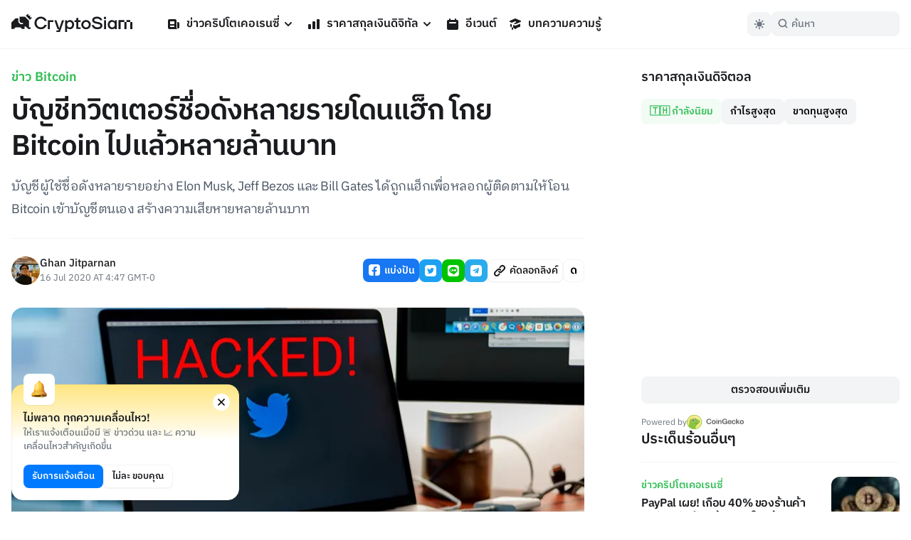

--- FILE ---
content_type: text/html; charset=utf-8
request_url: https://cryptosiam.com/news/famous-twitter-accounts-hacked-btc
body_size: 21792
content:
<!DOCTYPE html><html class="scroll-smooth" lang="th"><head><meta charSet="utf-8"/><link rel="icon" href="/favicon.ico"/><link rel="apple-touch-icon" sizes="180x180" href="/apple-touch-icon.png"/><link rel="icon" type="image/png" sizes="32x32" href="/favicon-32x32.png"/><link rel="icon" type="image/png" sizes="16x16" href="/favicon-16x16.png"/><meta name="viewport" content="width=device-width, initial-scale=1.0, viewport-fit=cover"/><link rel="manifest" href="/site.webmanifest"/><link rel="mask-icon" href="/safari-pinned-tab.svg" color="#191B1E"/><meta name="msapplication-TileColor" content="#000000"/><meta name="theme-color" content="#000"/><meta name="apple-mobile-web-app-capable" content="yes"/><meta name="apple-mobile-web-app-status-bar-style" content="black-translucent"/><meta property="keywords" content="ข่าวคริปโตเคอเรนซี, ราคาสกุลเงินดิจิตอล, แปลงสกุลเงิน, บทความความรู้"/><link rel="alternate" type="application/rss+xml" href="https://cryptosiam.com/feed"/><meta name="twitter:card" content="summary_large_image"/><meta name="twitter:site" content="@CryptoSiamNews"/><meta name="twitter:creator" content="@CryptoSiamNews"/><meta property="og:locale" content="th_TH"/><meta property="og:site_name" content="CryptoSiam"/><title>บัญชีทวิตเตอร์ชื่อดังหลายรายโดนแฮ็ก โกย Bitcoin ไปแล้วหลายล้านบาท - CryptoSiam</title><meta name="robots" content="index,follow"/><meta name="description" content="บัญชีผู้ใช้ชื่อดังหลายรายอย่าง Elon Musk, Jeff Bezos และ Bill Gates ได้ถูกแฮ็กเพื่อหลอกผู้ติดตามให้โอน Bitcoin เข้าบัญชีตนเอง สร้างความเสียหายหลายล้านบาท"/><meta property="og:title" content="บัญชีทวิตเตอร์ชื่อดังหลายรายโดนแฮ็ก โกย Bitcoin ไปแล้วหลายล้านบาท- CryptoSiam"/><meta property="og:description" content="บัญชีผู้ใช้ชื่อดังหลายรายอย่าง Elon Musk, Jeff Bezos และ Bill Gates ได้ถูกแฮ็กเพื่อหลอกผู้ติดตามให้โอน Bitcoin เข้าบัญชีตนเอง สร้างความเสียหายหลายล้านบาท"/><meta property="og:url" content="https://cryptosiam.com/news/famous-twitter-accounts-hacked-btc"/><meta property="og:type" content="article"/><meta property="article:published_time" content="2020-07-16T04:47:01.000Z"/><meta property="article:author" content="&quot;https://cryptosiam.com/author/Ghan Jitparnan"/><meta property="article:section" content="ข่าวคริปโตเคอเรนซี่"/><meta property="article:tag" content="Bitcoin"/><meta property="article:tag" content="Cybercrime"/><meta property="article:tag" content="hacker"/><meta property="article:tag" content="Twitter"/><meta property="og:image" content="https://api.cryptosiam.com/assets/edb3b310-183b-44ac-9ee7-2d85faed59a6/group-1.jpg"/><meta property="og:image:alt" content="บัญชีทวิตเตอร์ชื่อดังหลายรายโดนแฮ็ก โกย Bitcoin ไปแล้วหลายล้านบาท"/><meta property="og:image:type" content="image/jpg"/><meta property="og:image:width" content="2400"/><meta property="og:image:height" content="1260"/><link rel="canonical" href="https://cryptosiam.com/news/famous-twitter-accounts-hacked-btc"/><script type="application/ld+json">{"@context":"https://schema.org","@type":"Article","datePublished":"2020-07-16T04:47:01.000Z","description":"บัญชีผู้ใช้ชื่อดังหลายรายอย่าง Elon Musk, Jeff Bezos และ Bill Gates ได้ถูกแฮ็กเพื่อหลอกผู้ติดตามให้โอน Bitcoin เข้าบัญชีตนเอง สร้างความเสียหายหลายล้านบาท","mainEntityOfPage":{"@type":"WebPage","@id":"https://cryptosiam.com/news/famous-twitter-accounts-hacked-btc"},"headline":"บัญชีทวิตเตอร์ชื่อดังหลายรายโดนแฮ็ก โกย Bitcoin ไปแล้วหลายล้านบาท","image":["https://api.cryptosiam.com/assets/edb3b310-183b-44ac-9ee7-2d85faed59a6/group-1.jpg"],"dateModified":"2020-07-16T04:47:01.000Z","author":[{"@type":"Person","name":"Ghan Jitparnan ","url":"https://cryptosiam.com/author/Ghan Jitparnan"}],"publisher":{"@type":"Organization","name":"CryptoSiam","logo":{"@type":"ImageObject","url":"https://api.cryptosiam.com/assets/81a8d9fe-a95c-49ff-b182-2579247ae4b4.png"}},"section":"ข่าวคริปโตเคอเรนซี่","dateCreated":"2020-07-16T04:47:01.000Z"}</script><script type="application/ld+json">{"@context":"https://schema.org","@type":"BreadcrumbList","itemListElement":[{"@type":"ListItem","position":1,"item":{"@id":"https://cryptosiam.com/news","name":"News"}},{"@type":"ListItem","position":2,"item":{"@id":"https://cryptosiam.com/news/famous-twitter-accounts-hacked-btc","name":"บัญชีทวิตเตอร์ชื่อดังหลายรายโดนแฮ็ก โกย Bitcoin ไปแล้วหลายล้านบาท"}}]}</script><link rel="preload" as="image" imageSrcSet="https://cdn2.cryptosiam.com?url=https://api.cryptosiam.com/assets/edb3b310-183b-44ac-9ee7-2d85faed59a6.jpg&amp;width=805 1x, https://cdn2.cryptosiam.com?url=https://api.cryptosiam.com/assets/edb3b310-183b-44ac-9ee7-2d85faed59a6.jpg&amp;width=1610 2x"/><meta name="next-head-count" content="42"/><link rel="preload" href="/_next/static/css/4fb68724341c0035.css" as="style"/><link rel="stylesheet" href="/_next/static/css/4fb68724341c0035.css" data-n-g=""/><noscript data-n-css=""></noscript><script defer="" nomodule="" src="/_next/static/chunks/polyfills-c67a75d1b6f99dc8.js"></script><script id="next-themes-script" src="[data-uri]" defer="" data-nscript="beforeInteractive"></script><script src="/_next/static/chunks/webpack-c24de18a267a6ca8.js" defer=""></script><script src="/_next/static/chunks/framework-695e56344d65da02.js" defer=""></script><script src="/_next/static/chunks/main-7e680229b8f9a2c9.js" defer=""></script><script src="/_next/static/chunks/pages/_app-2e4fd079100dee29.js" defer=""></script><script src="/_next/static/chunks/c0d53ec4-b30a5b9338dbb1cf.js" defer=""></script><script src="/_next/static/chunks/3399-51fe832238e59757.js" defer=""></script><script src="/_next/static/chunks/8908-db0ac4a5dec11fd9.js" defer=""></script><script src="/_next/static/chunks/3851-aea3327168ed72eb.js" defer=""></script><script src="/_next/static/chunks/8830-6f28a320ec062bc0.js" defer=""></script><script src="/_next/static/chunks/8687-e67467fd2b282e39.js" defer=""></script><script src="/_next/static/chunks/5935-5e4cc2ed7505d38e.js" defer=""></script><script src="/_next/static/chunks/6331-edd4704c66a60615.js" defer=""></script><script src="/_next/static/chunks/3992-4013c1e223641b8c.js" defer=""></script><script src="/_next/static/chunks/5721-7e076a243494dbd3.js" defer=""></script><script src="/_next/static/chunks/pages/news/%5Bslug%5D-2bb31e283bca28b3.js" defer=""></script><script src="/_next/static/264APxmGORPaMWGkG8Bmh/_buildManifest.js" defer=""></script><script src="/_next/static/264APxmGORPaMWGkG8Bmh/_ssgManifest.js" defer=""></script></head><body><div id="__next"><div class="font relative "><header class="header   border-utility4Color-dark/30
        fixed top-0 left-0 right-0 z-50 border-b  py-3.5 lg:border-utility4Color-light  lg:dark:border-utility4Color-dark"><div class="container relative z-50"><div class="flex w-[100%] items-center px-4"><a aria-label="Go Back To Homepage" href="/"><svg width="170" height="26" viewBox="0 0 170 26" xmlns="http://www.w3.org/2000/svg" class="logo fill-headlinesColor-dark 
                 relative -top-[2px] w-auto  cursor-pointer  transition-all lg:fill-headlinesColor-light lg:hover:scale-105 lg:active:scale-95 dark:lg:fill-headlinesColor-dark"><path d="M41.404 7.101c2.332 0 4.184 1.198 5.199 3.365l.052.103h3.086l-.073-.237c-1.15-3.592-4.404-5.914-8.264-5.914-5.022 0-8.955 3.89-8.955 8.866 0 4.975 3.934 8.866 8.955 8.866 3.87 0 7.113-2.322 8.264-5.914l.073-.238h-3.086l-.052.104c-1.025 2.167-2.867 3.364-5.2 3.364-3.43 0-6.014-2.652-6.014-6.172 0-3.53 2.584-6.193 6.015-6.193zM82.181 9.238c-1.538 0-2.992.67-4.059 1.858v-1.62H75.55V25.99h2.699v-5.584a5.386 5.386 0 003.944 1.723c3.389 0 5.952-2.776 5.952-6.45-.01-3.665-2.574-6.441-5.963-6.441zm-.387 10.414c-2.103 0-3.62-1.662-3.62-3.963 0-2.292 1.528-3.953 3.62-3.953 2.071 0 3.567 1.661 3.567 3.953 0 2.302-1.496 3.963-3.567 3.963zM93.876 6.348h-2.7v3.127H88.74v2.55h2.438v9.826h6.025V19.6h-3.326v-7.576h3.42v-2.55h-3.42V6.348zM104.943 9.238c-3.745 0-6.684 2.838-6.684 6.45 0 3.624 2.939 6.452 6.684 6.452 3.724 0 6.632-2.839 6.632-6.451.011-3.613-2.908-6.451-6.632-6.451zm0 10.414c-2.197 0-3.912-1.734-3.912-3.963 0-2.22 1.715-3.953 3.912-3.953 2.207 0 3.871 1.703 3.871 3.953 0 2.26-1.664 3.963-3.871 3.963zM121.796 11.963l-1.851-.31c-2.459-.413-3.557-1.115-3.557-2.25 0-1.414 1.517-2.291 3.965-2.291 2.186 0 3.86.897 4.467 2.384l.052.113h2.939l-.062-.237c-.816-3.055-3.599-4.954-7.271-4.954-2.469 0-4.508.68-5.743 1.93a4.105 4.105 0 00-1.234 3.034c.052 2.57 2.05 4.232 5.942 4.924l1.851.34c2.689.537 3.735 1.228 3.735 2.447 0 1.413-1.705 2.363-4.237 2.363-2.657 0-4.184-.95-4.948-3.086l-.042-.124h-2.814l.042.217c.607 3.499 3.557 5.677 7.689 5.677 2.5 0 4.582-.713 5.879-2.003.868-.867 1.328-1.96 1.318-3.148-.031-2.704-2.04-4.345-6.12-5.026zM132.916 9.475h-2.699v12.427h2.699V9.475zM133.063 4.655h-2.971v3.024h2.971V4.655zM145.365 11.096c-1.078-1.187-2.532-1.858-4.059-1.858-3.39 0-5.952 2.776-5.952 6.45 0 3.675 2.562 6.452 5.952 6.452 1.496 0 2.897-.62 3.943-1.724v1.486h2.699V9.475h-2.573v1.62h-.01zm-3.672 8.556c-2.071 0-3.578-1.662-3.578-3.963 0-2.292 1.507-3.953 3.578-3.953 2.102 0 3.619 1.661 3.619 3.953 0 2.302-1.517 3.963-3.619 3.963zM51.352 9.475v12.427h2.7l-.095-9.877h5v-2.55H51.353zM67.221 20.922L63.278 9.475h-2.825l4.31 12.427h2.103l-.67 1.796h-2.908V26h4.885L74.01 9.475h-2.824l-3.965 11.447zM170 12.117h-2.992v9.899H170v-9.898zM161.652 12.117h-2.992v9.899h2.992v-9.898zM150.595 9.33v12.676h2.981v-9.889h5.084V9.332h-8.065zM167.008 9.33h-5.356v2.787h5.356V9.332zM29.3 5.687l-3.054-.35.178-2.488-2.521.175L23.537 0l-3.212 3.169 5.764 5.687 3.212-3.169zM24.834 10.095L19.07 4.407h-7.647v6.926l1.831 1.796h2.898v1.755h-3.63l-2.867-2.828V6.864h-3.86L0 12.572v9.279h3.452l2.5-2.457 6.57.01 2.51 2.447h3.442v-3.706H20l3.756 3.706h3.295v-2.447h-2.218v-9.31z"></path></svg></a><nav><ul class="hidden md:gap-4 lg:ml-6 lg:flex lg:gap-1 xl:ml-10"><li class="group relative"><a class="text-default break-keep-all group flex items-center px-2 py-2 font-semibold text-headlinesColor-light group-hover:text-green600-light dark:text-headlinesColor-dark" href="/news"><svg xmlns="http://www.w3.org/2000/svg" viewBox="0 0 20 20" fill="currentColor" aria-hidden="true" class=" mr-2 h-5 w-5 md:block lg:hidden xl:block group-hover:text-green600-light"><path fill-rule="evenodd" d="M2 5a2 2 0 012-2h8a2 2 0 012 2v10a2 2 0 002 2H4a2 2 0 01-2-2V5zm3 1h6v4H5V6zm6 6H5v2h6v-2z" clip-rule="evenodd"></path><path d="M15 7h1a2 2 0 012 2v5.5a1.5 1.5 0 01-3 0V7z"></path></svg>ข่าวคริปโตเคอเรนซี่<svg xmlns="http://www.w3.org/2000/svg" viewBox="0 0 20 20" fill="currentColor" aria-hidden="true" class="ml-0.5 h-5 w-5 text-headlinesColor-light group-hover:text-green600-light dark:text-headlinesColor-dark md:block lg:hidden xl:block"><path fill-rule="evenodd" d="M5.293 7.293a1 1 0 011.414 0L10 10.586l3.293-3.293a1 1 0 111.414 1.414l-4 4a1 1 0 01-1.414 0l-4-4a1 1 0 010-1.414z" clip-rule="evenodd"></path></svg></a><ul class="invisible absolute left-0 w-56 translate-y-2 rounded-md border border-utility4Color-light bg-boxesColor-light py-2 px-2 opacity-0 shadow-level3 transition-all group-hover:visible group-hover:translate-y-0 group-hover:opacity-100 dark:border-utility4Color-dark dark:bg-utility4Color-dark"><li class="  group flex items-center rounded-sm text-md font-semibold text-headlinesColor-light transition-all hover:bg-utility4Color-light hover:text-green600-light active:scale-95 dark:text-headlinesColor-dark dark:hover:bg-utility1Color-dark"><a class="break-keep-all w-full px-2 py-1.5" href="/category/bitcoin">ข่าว Bitcoin</a></li><li class="  group flex items-center rounded-sm text-md font-semibold text-headlinesColor-light transition-all hover:bg-utility4Color-light hover:text-green600-light active:scale-95 dark:text-headlinesColor-dark dark:hover:bg-utility1Color-dark"><a class="break-keep-all w-full px-2 py-1.5" href="/category/ethereum">ข่าว Ethereum</a></li><li class="  group flex items-center rounded-sm text-md font-semibold text-headlinesColor-light transition-all hover:bg-utility4Color-light hover:text-green600-light active:scale-95 dark:text-headlinesColor-dark dark:hover:bg-utility1Color-dark"><a class="break-keep-all w-full px-2 py-1.5" href="/category/thailand">ข่าวในประเทศ 🇹🇭</a></li><li class="  group flex items-center rounded-sm text-md font-semibold text-headlinesColor-light transition-all hover:bg-utility4Color-light hover:text-green600-light active:scale-95 dark:text-headlinesColor-dark dark:hover:bg-utility1Color-dark"><a class="break-keep-all w-full px-2 py-1.5" href="/category/defi">ข่าว DeFi</a></li><li class="  group flex items-center rounded-sm text-md font-semibold text-headlinesColor-light transition-all hover:bg-utility4Color-light hover:text-green600-light active:scale-95 dark:text-headlinesColor-dark dark:hover:bg-utility1Color-dark"><a class="break-keep-all w-full px-2 py-1.5" href="/category/nft">ข่าว NFT</a></li><li class="  group flex items-center rounded-sm text-md font-semibold text-headlinesColor-light transition-all hover:bg-utility4Color-light hover:text-green600-light active:scale-95 dark:text-headlinesColor-dark dark:hover:bg-utility1Color-dark"><a class="break-keep-all w-full px-2 py-1.5" href="/category/metaverse">ข่าว Metaverse</a></li><li class="  group flex items-center rounded-sm text-md font-semibold text-headlinesColor-light transition-all hover:bg-utility4Color-light hover:text-green600-light active:scale-95 dark:text-headlinesColor-dark dark:hover:bg-utility1Color-dark"><a class="break-keep-all w-full px-2 py-1.5" href="/category/business">ข่าวธุรกิจ</a></li><li class="  group flex items-center rounded-sm text-md font-semibold text-headlinesColor-light transition-all hover:bg-utility4Color-light hover:text-green600-light active:scale-95 dark:text-headlinesColor-dark dark:hover:bg-utility1Color-dark"><a class="break-keep-all w-full px-2 py-1.5" href="/category/regulations">ข่าวกฎหมาย</a></li></ul></li><li class="group relative"><a class="text-default break-keep-all group flex items-center px-2 py-2 font-semibold text-headlinesColor-light group-hover:text-green600-light dark:text-headlinesColor-dark" href="/prices"><svg xmlns="http://www.w3.org/2000/svg" viewBox="0 0 20 20" fill="currentColor" aria-hidden="true" class=" mr-2 h-5 w-5 md:block lg:hidden xl:block group-hover:text-green600-light"><path d="M2 11a1 1 0 011-1h2a1 1 0 011 1v5a1 1 0 01-1 1H3a1 1 0 01-1-1v-5zM8 7a1 1 0 011-1h2a1 1 0 011 1v9a1 1 0 01-1 1H9a1 1 0 01-1-1V7zM14 4a1 1 0 011-1h2a1 1 0 011 1v12a1 1 0 01-1 1h-2a1 1 0 01-1-1V4z"></path></svg>ราคาสกุลเงินดิจิทัล<svg xmlns="http://www.w3.org/2000/svg" viewBox="0 0 20 20" fill="currentColor" aria-hidden="true" class="ml-0.5 h-5 w-5 text-headlinesColor-light group-hover:text-green600-light dark:text-headlinesColor-dark md:block lg:hidden xl:block"><path fill-rule="evenodd" d="M5.293 7.293a1 1 0 011.414 0L10 10.586l3.293-3.293a1 1 0 111.414 1.414l-4 4a1 1 0 01-1.414 0l-4-4a1 1 0 010-1.414z" clip-rule="evenodd"></path></svg></a><ul class="invisible absolute left-0 w-56 translate-y-2 rounded-md border border-utility4Color-light bg-boxesColor-light py-2 px-2 opacity-0 shadow-level3 transition-all group-hover:visible group-hover:translate-y-0 group-hover:opacity-100 dark:border-utility4Color-dark dark:bg-utility4Color-dark"><li class="  group flex items-center rounded-sm text-md font-semibold text-headlinesColor-light transition-all hover:bg-utility4Color-light hover:text-green600-light active:scale-95 dark:text-headlinesColor-dark dark:hover:bg-utility1Color-dark"><a class="break-keep-all w-full px-2 py-1.5" href="/prices/bitcoin">ราคา Bitcoin (BTC)</a></li><li class="  group flex items-center rounded-sm text-md font-semibold text-headlinesColor-light transition-all hover:bg-utility4Color-light hover:text-green600-light active:scale-95 dark:text-headlinesColor-dark dark:hover:bg-utility1Color-dark"><a class="break-keep-all w-full px-2 py-1.5" href="/prices/ethereum">ราคา Ethereum (ETH)</a></li><li class="  group flex items-center rounded-sm text-md font-semibold text-headlinesColor-light transition-all hover:bg-utility4Color-light hover:text-green600-light active:scale-95 dark:text-headlinesColor-dark dark:hover:bg-utility1Color-dark"><a class="break-keep-all w-full px-2 py-1.5" href="/prices/tether">ราคา Tether (USDT)</a></li><li class="  group flex items-center rounded-sm text-md font-semibold text-headlinesColor-light transition-all hover:bg-utility4Color-light hover:text-green600-light active:scale-95 dark:text-headlinesColor-dark dark:hover:bg-utility1Color-dark"><a class="break-keep-all w-full px-2 py-1.5" href="/prices/binancecoin">ราคา BNB (BNB)</a></li><li class="  group flex items-center rounded-sm text-md font-semibold text-headlinesColor-light transition-all hover:bg-utility4Color-light hover:text-green600-light active:scale-95 dark:text-headlinesColor-dark dark:hover:bg-utility1Color-dark"><a class="break-keep-all w-full px-2 py-1.5" href="/prices/bitkub-coin">ราคา Bitkub Coin (KUB)</a></li><li class="btn-large full-width mt-2 justify-center  whitespace-nowrap p-0 hover:text-green600-light dark:bg-utility1Color-dark  group flex items-center rounded-sm text-md font-semibold text-headlinesColor-light transition-all hover:bg-utility4Color-light hover:text-green600-light active:scale-95 dark:text-headlinesColor-dark dark:hover:bg-utility1Color-dark"><a class="break-keep-all w-full px-2 py-1.5" href="/prices">เข้าสู่หน้าราคาเหรียญ</a></li></ul></li><li class="group relative"><a class="text-default break-keep-all group flex items-center px-2 py-2 font-semibold text-headlinesColor-light group-hover:text-green600-light dark:text-headlinesColor-dark" href="/events"><svg xmlns="http://www.w3.org/2000/svg" viewBox="0 0 20 20" fill="currentColor" aria-hidden="true" class=" mr-2 h-5 w-5 md:block lg:hidden xl:block  text-headlinesColor-light group-hover:text-green600-light dark:text-headlinesColor-dark"><path fill-rule="evenodd" d="M6 2a1 1 0 00-1 1v1H4a2 2 0 00-2 2v10a2 2 0 002 2h12a2 2 0 002-2V6a2 2 0 00-2-2h-1V3a1 1 0 10-2 0v1H7V3a1 1 0 00-1-1zm0 5a1 1 0 000 2h8a1 1 0 100-2H6z" clip-rule="evenodd"></path></svg>อีเวนต์</a></li><li class="group relative"><a class="text-default break-keep-all group flex items-center px-2 py-2 font-semibold text-headlinesColor-light group-hover:text-green600-light dark:text-headlinesColor-dark" href="/learn"><svg xmlns="http://www.w3.org/2000/svg" viewBox="0 0 20 20" fill="currentColor" aria-hidden="true" class=" mr-2 h-5 w-5 md:block lg:hidden xl:block  text-headlinesColor-light group-hover:text-green600-light dark:text-headlinesColor-dark"><path d="M10.394 2.08a1 1 0 00-.788 0l-7 3a1 1 0 000 1.84L5.25 8.051a.999.999 0 01.356-.257l4-1.714a1 1 0 11.788 1.838L7.667 9.088l1.94.831a1 1 0 00.787 0l7-3a1 1 0 000-1.838l-7-3zM3.31 9.397L5 10.12v4.102a8.969 8.969 0 00-1.05-.174 1 1 0 01-.89-.89 11.115 11.115 0 01.25-3.762zM9.3 16.573A9.026 9.026 0 007 14.935v-3.957l1.818.78a3 3 0 002.364 0l5.508-2.361a11.026 11.026 0 01.25 3.762 1 1 0 01-.89.89 8.968 8.968 0 00-5.35 2.524 1 1 0 01-1.4 0zM6 18a1 1 0 001-1v-2.065a8.935 8.935 0 00-2-.712V17a1 1 0 001 1z"></path></svg>บทความความรู้</a></li></ul><div class="hidden"><div class="flex flex-col justify-between"><div class="flex flex-col"><div data-state="closed" class="group relative"><div class="flex justify-between border-b border-utility4Color-light"><a class="group flex w-full items-center py-3 text-xl font-semibold text-headlinesColor-light group-hover:text-green600-light dark:text-headlinesColor-dark" href="/news"><svg xmlns="http://www.w3.org/2000/svg" viewBox="0 0 20 20" fill="currentColor" aria-hidden="true" class=" mr-2 h-5 w-5 md:block lg:hidden xl:block group-hover:text-green600-light"><path fill-rule="evenodd" d="M2 5a2 2 0 012-2h8a2 2 0 012 2v10a2 2 0 002 2H4a2 2 0 01-2-2V5zm3 1h6v4H5V6zm6 6H5v2h6v-2z" clip-rule="evenodd"></path><path d="M15 7h1a2 2 0 012 2v5.5a1.5 1.5 0 01-3 0V7z"></path></svg>ข่าวคริปโตเคอเรนซี่</a><button type="button" aria-controls="radix-:R15koqm:" aria-expanded="false" data-state="closed" id="radix-:R5koqm:" data-radix-collection-item=""><svg xmlns="http://www.w3.org/2000/svg" viewBox="0 0 20 20" fill="currentColor" aria-hidden="true" class="h-7 w-7 text-headlinesColor-light group-hover:text-green600-light dark:text-headlinesColor-dark md:block lg:hidden xl:block"><path fill-rule="evenodd" d="M5.293 7.293a1 1 0 011.414 0L10 10.586l3.293-3.293a1 1 0 111.414 1.414l-4 4a1 1 0 01-1.414 0l-4-4a1 1 0 010-1.414z" clip-rule="evenodd"></path></svg></button></div><div data-state="closed" id="radix-:R15koqm:" hidden="" role="region" aria-labelledby="radix-:R5koqm:" class="rounded-md bg-boxesColor-light px-[24px] pt-3 pb-4 transition-all " style="--radix-accordion-content-height:var(--radix-collapsible-content-height);--radix-accordion-content-width:var(--radix-collapsible-content-width)"></div></div><div data-state="closed" class="group relative"><div class="flex justify-between border-b border-utility4Color-light"><a class="group flex w-full items-center py-3 text-xl font-semibold text-headlinesColor-light group-hover:text-green600-light dark:text-headlinesColor-dark" href="/prices"><svg xmlns="http://www.w3.org/2000/svg" viewBox="0 0 20 20" fill="currentColor" aria-hidden="true" class=" mr-2 h-5 w-5 md:block lg:hidden xl:block group-hover:text-green600-light"><path d="M2 11a1 1 0 011-1h2a1 1 0 011 1v5a1 1 0 01-1 1H3a1 1 0 01-1-1v-5zM8 7a1 1 0 011-1h2a1 1 0 011 1v9a1 1 0 01-1 1H9a1 1 0 01-1-1V7zM14 4a1 1 0 011-1h2a1 1 0 011 1v12a1 1 0 01-1 1h-2a1 1 0 01-1-1V4z"></path></svg>ราคาสกุลเงินดิจิทัล</a><button type="button" aria-controls="radix-:R19koqm:" aria-expanded="false" data-state="closed" id="radix-:R9koqm:" data-radix-collection-item=""><svg xmlns="http://www.w3.org/2000/svg" viewBox="0 0 20 20" fill="currentColor" aria-hidden="true" class="h-7 w-7 text-headlinesColor-light group-hover:text-green600-light dark:text-headlinesColor-dark md:block lg:hidden xl:block"><path fill-rule="evenodd" d="M5.293 7.293a1 1 0 011.414 0L10 10.586l3.293-3.293a1 1 0 111.414 1.414l-4 4a1 1 0 01-1.414 0l-4-4a1 1 0 010-1.414z" clip-rule="evenodd"></path></svg></button></div><div data-state="closed" id="radix-:R19koqm:" hidden="" role="region" aria-labelledby="radix-:R9koqm:" class="rounded-md bg-boxesColor-light px-[24px] pt-3 pb-4 transition-all " style="--radix-accordion-content-height:var(--radix-collapsible-content-height);--radix-accordion-content-width:var(--radix-collapsible-content-width)"></div></div><div data-state="closed" class="group relative"><div class="flex justify-between border-b border-utility4Color-light"><a class="group flex w-full items-center py-3 text-xl font-semibold text-headlinesColor-light group-hover:text-green600-light dark:text-headlinesColor-dark" href="/events"><svg xmlns="http://www.w3.org/2000/svg" viewBox="0 0 20 20" fill="currentColor" aria-hidden="true" class=" mr-2 h-5 w-5 md:block lg:hidden xl:block  text-headlinesColor-light group-hover:text-green600-light dark:text-headlinesColor-dark"><path fill-rule="evenodd" d="M6 2a1 1 0 00-1 1v1H4a2 2 0 00-2 2v10a2 2 0 002 2h12a2 2 0 002-2V6a2 2 0 00-2-2h-1V3a1 1 0 10-2 0v1H7V3a1 1 0 00-1-1zm0 5a1 1 0 000 2h8a1 1 0 100-2H6z" clip-rule="evenodd"></path></svg>อีเวนต์</a><button type="button" aria-controls="radix-:R1dkoqm:" aria-expanded="false" data-state="closed" id="radix-:Rdkoqm:" data-radix-collection-item=""></button></div></div><div data-state="closed" class="group relative"><div class="flex justify-between border-b border-utility4Color-light"><a class="group flex w-full items-center py-3 text-xl font-semibold text-headlinesColor-light group-hover:text-green600-light dark:text-headlinesColor-dark" href="/learn"><svg xmlns="http://www.w3.org/2000/svg" viewBox="0 0 20 20" fill="currentColor" aria-hidden="true" class=" mr-2 h-5 w-5 md:block lg:hidden xl:block  text-headlinesColor-light group-hover:text-green600-light dark:text-headlinesColor-dark"><path d="M10.394 2.08a1 1 0 00-.788 0l-7 3a1 1 0 000 1.84L5.25 8.051a.999.999 0 01.356-.257l4-1.714a1 1 0 11.788 1.838L7.667 9.088l1.94.831a1 1 0 00.787 0l7-3a1 1 0 000-1.838l-7-3zM3.31 9.397L5 10.12v4.102a8.969 8.969 0 00-1.05-.174 1 1 0 01-.89-.89 11.115 11.115 0 01.25-3.762zM9.3 16.573A9.026 9.026 0 007 14.935v-3.957l1.818.78a3 3 0 002.364 0l5.508-2.361a11.026 11.026 0 01.25 3.762 1 1 0 01-.89.89 8.968 8.968 0 00-5.35 2.524 1 1 0 01-1.4 0zM6 18a1 1 0 001-1v-2.065a8.935 8.935 0 00-2-.712V17a1 1 0 001 1z"></path></svg>บทความความรู้</a><button type="button" aria-controls="radix-:R1hkoqm:" aria-expanded="false" data-state="closed" id="radix-:Rhkoqm:" data-radix-collection-item=""></button></div></div></div><div class="mt-auto px-2"><div class="mt-6 flex w-full items-center justify-between text-sm text-paragraphColor-light dark:text-paragraphColor-dark">Join our socials<div class="flex items-center"><a href="https://www.facebook.com/cryptosiamNews" class="mr-4"><svg width="28" height="28" viewBox="0 0 20 20" xmlns="http://www.w3.org/2000/svg" class="fill-paragraphColor-light dark:fill-paragraphColor-dark" aria-hidden="true"><path fill-rule="evenodd" clip-rule="evenodd" d="M6 2a4 4 0 00-4 4v8a4 4 0 004 4h2.75v-5.688H6.719V10H8.75V8.238c0-2.007 1.194-3.113 3.022-3.113.875 0 1.79.156 1.79.156V7.25h-1.009c-.994 0-1.303.619-1.303 1.25V10h2.219l-.356 2.313H11.25V18H14a4 4 0 004-4V6a4 4 0 00-4-4H6z"></path></svg></a><a href="https://twitter.com/CryptoSiamNews" class="mr-4"><svg width="28" height="28" viewBox="0 0 20 20" fill="none" xmlns="http://www.w3.org/2000/svg" class="fill-paragraphColor-light dark:fill-paragraphColor-dark" aria-hidden="true"><path clip-rule="evenodd" d="M6 2a4 4 0 00-4 4v8a4 4 0 004 4h8a4 4 0 004-4V6a4 4 0 00-4-4H6zm7.822 5.265c.415-.049.81-.157 1.178-.318-.275.405-.623.76-1.024 1.045.004.087.006.174.006.262 0 2.669-2.063 5.746-5.837 5.746A5.874 5.874 0 015 13.093a4.157 4.157 0 003.037-.836 2.05 2.05 0 01-1.916-1.403 2.08 2.08 0 00.926-.035 2.03 2.03 0 01-1.645-1.98v-.026c.276.152.593.242.93.253a2.01 2.01 0 01-.914-1.681c0-.37.102-.717.278-1.015a5.856 5.856 0 004.229 2.11 1.996 1.996 0 01-.053-.46c0-1.116.918-2.02 2.051-2.02.59 0 1.124.245 1.498.638.467-.09.906-.259 1.303-.49a2.031 2.031 0 01-.902 1.117z"></path></svg></a><a href="https://line.me/ti/g2/diYRWMjv3Dw9c3Vf9TJ6Yg" class="mr-4"><svg width="28" height="28" viewBox="0 0 20 20" fill="none" xmlns="http://www.w3.org/2000/svg" class="fill-paragraphColor-light dark:fill-paragraphColor-dark" aria-hidden="true"><path clip-rule="evenodd" d="M2 6a4 4 0 014-4h8a4 4 0 014 4v8a4 4 0 01-4 4H6a4 4 0 01-4-4V6zm13.8 3.297c0-2.607-2.614-4.728-5.826-4.728-3.212 0-5.826 2.12-5.826 4.728 0 2.336 2.073 4.293 4.872 4.663.19.041.448.125.514.288.058.147.038.378.018.526l-.083.499-.002.013c-.028.158-.097.556.507.301.622-.262 3.355-1.975 4.577-3.382.844-.926 1.248-1.865 1.248-2.908zm-9.104.87h1.11c.063 0 .113.05.113.113v.408c0 .063-.05.114-.113.114H6.174a.113.113 0 01-.079-.032l-.002-.001-.001-.002a.113.113 0 01-.032-.078V8.15c0-.063.051-.114.114-.114h.408c.063 0 .114.05.114.114v2.015zm2.095-2.13h-.41a.114.114 0 00-.113.113v2.538c0 .063.051.114.114.114h.409c.062 0 .113-.051.113-.114V8.15a.113.113 0 00-.113-.113zm2.812 0h-.409a.113.113 0 00-.113.113v1.508l-1.163-1.57a.126.126 0 00-.01-.012v-.001a.099.099 0 00-.007-.007L9.9 8.066a.062.062 0 00-.006-.005l-.002-.002-.003-.002-.004-.002a.022.022 0 00-.003-.002l-.003-.002-.003-.002h-.002l-.002-.002-.006-.002-.004-.002a.07.07 0 00-.007-.002H9.85l-.006-.002h-.005l-.004-.001H9.83l-.003-.001h-.412a.114.114 0 00-.114.113v2.538c0 .063.05.114.114.114h.408c.063 0 .114-.051.114-.114V9.181l1.164 1.573c.008.011.018.02.03.028l.007.005.004.001c.001.002.003.002.005.003l.005.002.004.002.004.001.004.001h.001c.01.003.02.005.03.005h.408c.063 0 .113-.051.113-.114V8.15a.113.113 0 00-.113-.113zm2.256.636c.063 0 .114-.05.114-.114v-.408a.113.113 0 00-.114-.114h-1.632a.113.113 0 00-.079.032l-.001.001-.002.002a.113.113 0 00-.031.079v2.537c0 .031.012.059.031.079l.002.002.002.001c.02.02.047.032.078.032h1.632c.063 0 .114-.05.114-.114v-.408a.113.113 0 00-.114-.114h-1.11v-.429h1.11c.063 0 .114-.05.114-.113v-.409a.113.113 0 00-.114-.113h-1.11v-.43h1.11z"></path></svg></a><a href="https://t.me/cryptosiam_chat"><svg width="28" height="28" viewBox="0 0 20 20" fill="none" xmlns="http://www.w3.org/2000/svg" class="fill-paragraphColor-light dark:fill-paragraphColor-dark" aria-hidden="true"><path clip-rule="evenodd" d="M6 2a4 4 0 00-4 4v8a4 4 0 004 4h8a4 4 0 004-4V6a4 4 0 00-4-4H6zm7.936 4.072c.023.027.039.06.046.096.014.063.02.128.018.193-.001.035-.004.068-.007.108l-.005.083c-.048.835-1.485 7.07-1.485 7.07a.508.508 0 01-.142.255.449.449 0 01-.252.123.527.527 0 01-.222-.04.56.56 0 01-.19-.131c-.325-.302-1.076-.877-1.775-1.397-.21.19-.63.582-1.069 1.054-.617.666-.538 0-.538 0l.19-2.14a.087.087 0 01.005-.039.081.081 0 01.022-.032l.064-.062c.488-.47 3.582-3.453 3.671-3.79.008-.031-.02-.043-.058-.031-.244.096-4.431 2.948-4.893 3.263a.205.205 0 01-.104.006L5.18 9.947s-.243-.104-.165-.347c.017-.05.05-.092.146-.165.45-.338 8.336-3.394 8.336-3.394a.628.628 0 01.354-.027.192.192 0 01.085.058z"></path></svg></a></div></div></div></div></div></nav><div class="ml-auto flex items-center gap-2"><button aria-label="Toggle Dark Mode" type="button" class="square-btn hidden lg:block"><svg xmlns="http://www.w3.org/2000/svg" viewBox="0 0 20 20" fill="currentColor" aria-hidden="true" class="fill-paragraphColor-light dark:fill-paragraphColor-dark"><path fill-rule="evenodd" d="M10 2a1 1 0 011 1v1a1 1 0 11-2 0V3a1 1 0 011-1zm4 8a4 4 0 11-8 0 4 4 0 018 0zm-.464 4.95l.707.707a1 1 0 001.414-1.414l-.707-.707a1 1 0 00-1.414 1.414zm2.12-10.607a1 1 0 010 1.414l-.706.707a1 1 0 11-1.414-1.414l.707-.707a1 1 0 011.414 0zM17 11a1 1 0 100-2h-1a1 1 0 100 2h1zm-7 4a1 1 0 011 1v1a1 1 0 11-2 0v-1a1 1 0 011-1zM5.05 6.464A1 1 0 106.465 5.05l-.708-.707a1 1 0 00-1.414 1.414l.707.707zm1.414 8.486l-.707.707a1 1 0 01-1.414-1.414l.707-.707a1 1 0 011.414 1.414zM4 11a1 1 0 100-2H3a1 1 0 000 2h1z" clip-rule="evenodd"></path></svg></button><div class="hidden lg:block"><div class="relative h-[36px] w-full lg:w-auto"><svg width="20" height="20" viewBox="0 0 20 20" xmlns="http://www.w3.org/2000/svg" class=" absolute left-0 top-[7px] w-6 fill-utility1Color-light dark:fill-paragraphColor-dark md:fill-paragraphColor-light lg:top-[6.5px] lg:left-2 lg:w-4"><path fill-rule="evenodd" clip-rule="evenodd" d="M4 9.222a5.222 5.222 0 118.994 3.612 1.013 1.013 0 00-.16.16A5.222 5.222 0 014 9.222zm9.573 5.765a7.222 7.222 0 111.414-1.414l2.72 2.72a1 1 0 01-1.414 1.414l-2.72-2.72z"></path></svg><form action="/search"><input type="search" class=" ml-0 h-full w-full bg-boxesColor-light py-1.5 pl-8 pr-4 text-base font-medium text-headlinesColor-light outline-none outline-offset-0 ring-0 placeholder:text-paragraphColor-light dark:bg-utility4Color-dark dark:text-headlinesColor-dark dark:placeholder:text-paragraphColor-dark lg:w-auto lg:max-w-[180px] lg:rounded-sm lg:bg-utility4Color-light lg:pl-7 lg:pr-2 lg:text-sm lg:hover:bg-utility2Color-light lg:focus:ring-2 lg:focus:ring-green500-light lg:hover:dark:bg-utility4Color-dark" placeholder="ค้นหา" name="query" id="query"/></form></div></div><button type="button" aria-label="Search" class="h-7 w-7 lg:hidden"><svg width="20" height="20" viewBox="0 0 20 20" xmlns="http://www.w3.org/2000/svg" class="fill-headlinesColor-dark search h-full w-full p-[3px]"><path fill-rule="evenodd" clip-rule="evenodd" d="M4 9.222a5.222 5.222 0 118.994 3.612 1.013 1.013 0 00-.16.16A5.222 5.222 0 014 9.222zm9.573 5.765a7.222 7.222 0 111.414-1.414l2.72 2.72a1 1 0 01-1.414 1.414l-2.72-2.72z"></path></svg></button><div class="-top-24 opacity-0 absolute left-0  flex w-full items-center bg-boxesColor-light px-4 py-2.5 transition-all dark:bg-boxesColor-dark"><div class="relative h-[36px] w-full lg:w-auto"><svg width="20" height="20" viewBox="0 0 20 20" xmlns="http://www.w3.org/2000/svg" class=" absolute left-0 top-[7px] w-6 fill-utility1Color-light dark:fill-paragraphColor-dark md:fill-paragraphColor-light lg:top-[6.5px] lg:left-2 lg:w-4"><path fill-rule="evenodd" clip-rule="evenodd" d="M4 9.222a5.222 5.222 0 118.994 3.612 1.013 1.013 0 00-.16.16A5.222 5.222 0 014 9.222zm9.573 5.765a7.222 7.222 0 111.414-1.414l2.72 2.72a1 1 0 01-1.414 1.414l-2.72-2.72z"></path></svg><form action="/search"><input type="search" class=" ml-0 h-full w-full bg-boxesColor-light py-1.5 pl-8 pr-4 text-base font-medium text-headlinesColor-light outline-none outline-offset-0 ring-0 placeholder:text-paragraphColor-light dark:bg-utility4Color-dark dark:text-headlinesColor-dark dark:placeholder:text-paragraphColor-dark lg:w-auto lg:max-w-[180px] lg:rounded-sm lg:bg-utility4Color-light lg:pl-7 lg:pr-2 lg:text-sm lg:hover:bg-utility2Color-light lg:focus:ring-2 lg:focus:ring-green500-light lg:hover:dark:bg-utility4Color-dark" placeholder="ค้นหา" name="query" id="query"/></form></div><button class="btn-def h-8 w-14 items-center">Close</button></div><button type="button" aria-label="Navigation" class="burger ml-1 transition duration-200 ease-in-out hover:scale-105 lg:hidden"><svg xmlns="http://www.w3.org/2000/svg" viewBox="0 0 20 20" fill="currentColor" aria-hidden="true" class="fill-headlinesColor-dark menu " width="28"><path fill-rule="evenodd" d="M3 5a1 1 0 011-1h12a1 1 0 110 2H4a1 1 0 01-1-1zM3 10a1 1 0 011-1h12a1 1 0 110 2H4a1 1 0 01-1-1zM3 15a1 1 0 011-1h12a1 1 0 110 2H4a1 1 0 01-1-1z" clip-rule="evenodd"></path></svg></button></div></div></div></header><button class="fixed bottom-5 right-5 z-40 flex h-10 w-10 items-center justify-center rounded-default bg-headlinesColor-light transition-all hover:scale-110 hover:bg-green600-light active:scale-95 dark:bg-headlinesColor-dark hidden"><svg xmlns="http://www.w3.org/2000/svg" viewBox="0 0 20 20" fill="currentColor" aria-hidden="true" class=" h-6 w-6 fill-boxesColor-light dark:fill-boxesColor-dark"><path fill-rule="evenodd" d="M14.707 12.707a1 1 0 01-1.414 0L10 9.414l-3.293 3.293a1 1 0 01-1.414-1.414l4-4a1 1 0 011.414 0l4 4a1 1 0 010 1.414z" clip-rule="evenodd"></path></svg></button><section class="container grid grid-cols-12 pb-8 md:mx-auto md:flex md:flex-col lg:grid-flow-col lg:gap-20 lg:px-4 lg:pt-24 xl:grid"><div class="col-span-12 lg:col-span-8"><article id="famous-twitter-accounts-hacked-btc" data-title="บัญชีทวิตเตอร์ชื่อดังหลายรายโดนแฮ็ก โกย Bitcoin ไปแล้วหลายล้านบาท" class="article col-span-12 w-full max-w-none overflow-hidden lg:col-span-8 lg:mx-auto lg:max-w-none lg:rounded-none"><div class="group relative h-[520px] w-full overflow-hidden lg:h-auto lg:rounded-none"><div class="absolute bottom-0 left-0 h-full w-full lg:static"><div class="group absolute bottom-0 z-20 w-full px-6 pb-8 lg:static lg:px-0 lg:pt-0"><a class="text-base font-semibold text-green600-light dark:text-green500-light lg:text-lg" href="/category/bitcoin">ข่าว Bitcoin</a><h1 class="pt-1 text-3xl font-semibold leading-tight text-headlinesColor-dark lg:pt-2 lg:pb-4 lg:text-4xl lg:text-headlinesColor-light lg:dark:text-headlinesColor-dark">บัญชีทวิตเตอร์ชื่อดังหลายรายโดนแฮ็ก โกย Bitcoin ไปแล้วหลายล้านบาท</h1><h2 class="
                font-looped
                prose prose-lg hidden max-w-none pb-6 font-normal text-articleColor-light dark:text-articleColor-dark lg:block">บัญชีผู้ใช้ชื่อดังหลายรายอย่าง Elon Musk, Jeff Bezos และ Bill Gates ได้ถูกแฮ็กเพื่อหลอกผู้ติดตามให้โอน Bitcoin เข้าบัญชีตนเอง สร้างความเสียหายหลายล้านบาท</h2><div class="flex flex-row content-center justify-between pt-6 lg:border-t lg:border-utility4Color-light lg:dark:border-utility4Color-dark"><div class="flex items-center gap-3 text-paragraphColor-light lg:dark:text-paragraphColor-dark"><div class="relative flex h-10 w-10 items-center justify-center overflow-hidden rounded-circle bg-utility4Color-light dark:bg-utility4Color-dark"><img alt="Ghan Jitparnan" srcSet="https://cdn2.cryptosiam.com?url=https://api.cryptosiam.com/assets/8e3dd6d2-cb6e-424a-b07a-b073ba5680d8/D72%20B%20F586%205%20C62%2042%20Ba%2083%20Ab%2077%20D1%20C2715654%20Scaled%20192x192&amp;width=40 1x, https://cdn2.cryptosiam.com?url=https://api.cryptosiam.com/assets/8e3dd6d2-cb6e-424a-b07a-b073ba5680d8/D72%20B%20F586%205%20C62%2042%20Ba%2083%20Ab%2077%20D1%20C2715654%20Scaled%20192x192&amp;width=80 2x" src="https://cdn2.cryptosiam.com?url=https://api.cryptosiam.com/assets/8e3dd6d2-cb6e-424a-b07a-b073ba5680d8/D72%20B%20F586%205%20C62%2042%20Ba%2083%20Ab%2077%20D1%20C2715654%20Scaled%20192x192&amp;width=80" width="40" height="40" decoding="async" data-nimg="1" class="h-10 w-10 content-center fill-utility1Color-light object-cover dark:fill-utility1Color-dark" loading="lazy" style="color:transparent"/></div><div class="flex flex-col"><a class="text-left text-md font-medium text-headlinesColor-dark hover:text-green500-light lg:text-headlinesColor-light lg:dark:text-headlinesColor-dark" href="/author/Ghan%20Jitparnan">Ghan Jitparnan</a><span class="text-xs text-paragraphColor-dark dark:text-paragraphColor-dark lg:text-paragraphColor-light"><span class="invisible"></span></span></div></div><div class="hidden flex-row items-center gap-1 sm:flex"><div class="flex items-center gap-1"><a href="https://www.facebook.com/sharer/sharer.php?u=https://cryptosiam.com/news/famous-twitter-accounts-hacked-btc" target="_blank" class="flex flex-row rounded-sm bg-[#1877F2] p-2 text-sm font-semibold text-universalWhite-light transition-transform hover:bg-[#2271d9] md:p-1.5"><svg width="20" height="20" viewBox="0 0 20 20" xmlns="http://www.w3.org/2000/svg" class="fill-universalWhite-light" aria-hidden="true"><path fill-rule="evenodd" clip-rule="evenodd" d="M6 2a4 4 0 00-4 4v8a4 4 0 004 4h2.75v-5.688H6.719V10H8.75V8.238c0-2.007 1.194-3.113 3.022-3.113.875 0 1.79.156 1.79.156V7.25h-1.009c-.994 0-1.303.619-1.303 1.25V10h2.219l-.356 2.313H11.25V18H14a4 4 0 004-4V6a4 4 0 00-4-4H6z"></path></svg><span class="hidden pl-1 sm:block">แบ่งปัน</span></a><a href="http://twitter.com/share?url=https://cryptosiam.com/news/famous-twitter-accounts-hacked-btc" target="_blank" class="rounded-sm bg-[#1DA1F2] p-2 transition-transform hover:bg-[#2293d9] active:scale-95 md:p-1.5"><svg width="20" height="20" viewBox="0 0 20 20" fill="none" xmlns="http://www.w3.org/2000/svg" class="fill-universalWhite-light" aria-hidden="true"><path clip-rule="evenodd" d="M6 2a4 4 0 00-4 4v8a4 4 0 004 4h8a4 4 0 004-4V6a4 4 0 00-4-4H6zm7.822 5.265c.415-.049.81-.157 1.178-.318-.275.405-.623.76-1.024 1.045.004.087.006.174.006.262 0 2.669-2.063 5.746-5.837 5.746A5.874 5.874 0 015 13.093a4.157 4.157 0 003.037-.836 2.05 2.05 0 01-1.916-1.403 2.08 2.08 0 00.926-.035 2.03 2.03 0 01-1.645-1.98v-.026c.276.152.593.242.93.253a2.01 2.01 0 01-.914-1.681c0-.37.102-.717.278-1.015a5.856 5.856 0 004.229 2.11 1.996 1.996 0 01-.053-.46c0-1.116.918-2.02 2.051-2.02.59 0 1.124.245 1.498.638.467-.09.906-.259 1.303-.49a2.031 2.031 0 01-.902 1.117z"></path></svg></a><a href="https://social-plugins.line.me/lineit/share?url=https://cryptosiam.com/news/famous-twitter-accounts-hacked-btc" class="rounded-sm bg-[#00C300] p-2 transition-transform hover:bg-[#26b226] active:scale-95 md:p-1.5" target="_blank"><svg width="20" height="20" viewBox="0 0 20 20" fill="none" xmlns="http://www.w3.org/2000/svg" class="fill-universalWhite-light" aria-hidden="true"><path clip-rule="evenodd" d="M2 6a4 4 0 014-4h8a4 4 0 014 4v8a4 4 0 01-4 4H6a4 4 0 01-4-4V6zm13.8 3.297c0-2.607-2.614-4.728-5.826-4.728-3.212 0-5.826 2.12-5.826 4.728 0 2.336 2.073 4.293 4.872 4.663.19.041.448.125.514.288.058.147.038.378.018.526l-.083.499-.002.013c-.028.158-.097.556.507.301.622-.262 3.355-1.975 4.577-3.382.844-.926 1.248-1.865 1.248-2.908zm-9.104.87h1.11c.063 0 .113.05.113.113v.408c0 .063-.05.114-.113.114H6.174a.113.113 0 01-.079-.032l-.002-.001-.001-.002a.113.113 0 01-.032-.078V8.15c0-.063.051-.114.114-.114h.408c.063 0 .114.05.114.114v2.015zm2.095-2.13h-.41a.114.114 0 00-.113.113v2.538c0 .063.051.114.114.114h.409c.062 0 .113-.051.113-.114V8.15a.113.113 0 00-.113-.113zm2.812 0h-.409a.113.113 0 00-.113.113v1.508l-1.163-1.57a.126.126 0 00-.01-.012v-.001a.099.099 0 00-.007-.007L9.9 8.066a.062.062 0 00-.006-.005l-.002-.002-.003-.002-.004-.002a.022.022 0 00-.003-.002l-.003-.002-.003-.002h-.002l-.002-.002-.006-.002-.004-.002a.07.07 0 00-.007-.002H9.85l-.006-.002h-.005l-.004-.001H9.83l-.003-.001h-.412a.114.114 0 00-.114.113v2.538c0 .063.05.114.114.114h.408c.063 0 .114-.051.114-.114V9.181l1.164 1.573c.008.011.018.02.03.028l.007.005.004.001c.001.002.003.002.005.003l.005.002.004.002.004.001.004.001h.001c.01.003.02.005.03.005h.408c.063 0 .113-.051.113-.114V8.15a.113.113 0 00-.113-.113zm2.256.636c.063 0 .114-.05.114-.114v-.408a.113.113 0 00-.114-.114h-1.632a.113.113 0 00-.079.032l-.001.001-.002.002a.113.113 0 00-.031.079v2.537c0 .031.012.059.031.079l.002.002.002.001c.02.02.047.032.078.032h1.632c.063 0 .114-.05.114-.114v-.408a.113.113 0 00-.114-.114h-1.11v-.429h1.11c.063 0 .114-.05.114-.113v-.409a.113.113 0 00-.114-.113h-1.11v-.43h1.11z"></path></svg></a><a href="https://telegram.me/share/url?url=https://cryptosiam.com/news/famous-twitter-accounts-hacked-btc" class="rounded-sm bg-[#2AABEE] p-2 transition-transform hover:bg-[#2598d6] active:scale-95 md:p-1.5" target="_blank"><svg width="20" height="20" viewBox="0 0 20 20" fill="none" xmlns="http://www.w3.org/2000/svg" class="fill-universalWhite-light" aria-hidden="true"><path clip-rule="evenodd" d="M6 2a4 4 0 00-4 4v8a4 4 0 004 4h8a4 4 0 004-4V6a4 4 0 00-4-4H6zm7.936 4.072c.023.027.039.06.046.096.014.063.02.128.018.193-.001.035-.004.068-.007.108l-.005.083c-.048.835-1.485 7.07-1.485 7.07a.508.508 0 01-.142.255.449.449 0 01-.252.123.527.527 0 01-.222-.04.56.56 0 01-.19-.131c-.325-.302-1.076-.877-1.775-1.397-.21.19-.63.582-1.069 1.054-.617.666-.538 0-.538 0l.19-2.14a.087.087 0 01.005-.039.081.081 0 01.022-.032l.064-.062c.488-.47 3.582-3.453 3.671-3.79.008-.031-.02-.043-.058-.031-.244.096-4.431 2.948-4.893 3.263a.205.205 0 01-.104.006L5.18 9.947s-.243-.104-.165-.347c.017-.05.05-.092.146-.165.45-.338 8.336-3.394 8.336-3.394a.628.628 0 01.354-.027.192.192 0 01.085.058z"></path></svg></a><button class="  flex h-full items-center rounded-sm border border-utility4Color-light bg-boxesColor-light py-2 px-1.5 text-sm  font-medium shadow-button transition-transform hover:bg-utility4Color-light active:scale-95 active:bg-utility2Color-light dark:border-utility4Color-dark dark:bg-utility4Color-dark dark:text-headlinesColor-dark dark:hover:bg-utility1Color-dark/60 sm:h-8"><svg xmlns="http://www.w3.org/2000/svg" viewBox="0 0 20 20" fill="currentColor" aria-hidden="true" width="20" class="fill-headlinesColor-light dark:fill-headlinesColor-dark"><path fill-rule="evenodd" d="M12.586 4.586a2 2 0 112.828 2.828l-3 3a2 2 0 01-2.828 0 1 1 0 00-1.414 1.414 4 4 0 005.656 0l3-3a4 4 0 00-5.656-5.656l-1.5 1.5a1 1 0 101.414 1.414l1.5-1.5zm-5 5a2 2 0 012.828 0 1 1 0 101.414-1.414 4 4 0 00-5.656 0l-3 3a4 4 0 105.656 5.656l1.5-1.5a1 1 0 10-1.414-1.414l-1.5 1.5a2 2 0 11-2.828-2.828l3-3z" clip-rule="evenodd"></path></svg><span class="pl-1">คัดลอกลิงค์</span></button></div><button aria-label="Toggle Article Font Style" type="button" class="shadow-buttonShadow flex h-8 flex-row items-center rounded-sm border border-utility4Color-light  bg-boxesColor-light p-1.5 text-sm font-medium transition-transform hover:bg-utility4Color-light active:scale-95 active:bg-utility2Color-light dark:border-utility4Color-dark dark:bg-utility4Color-dark dark:text-headlinesColor-dark dark:hover:bg-utility1Color-dark/60"><svg width="16" height="16" viewBox="0 0 20 20" xmlns="http://www.w3.org/2000/svg" class="dark:fill-headlinesColor-dark"><path d="M9.673 15.5c-.73 0-1.39-.127-1.98-.382A3.994 3.994 0 016.23 14.03c-.398-.471-.705-1.044-.923-1.72C5.103 11.624 5 10.854 5 10c0-.84.115-1.598.346-2.273a4.988 4.988 0 011.02-1.718A4.457 4.457 0 017.98 4.9c.64-.267 1.352-.401 2.134-.401.744 0 1.417.108 2.02.325a4.186 4.186 0 011.538.897c.423.382.75.853.98 1.413.232.548.347 1.165.347 1.853v6.283h-2.462V9.14c0-.84-.218-1.496-.653-1.967-.423-.471-1.02-.707-1.789-.707-.795 0-1.416.255-1.865.764-.436.496-.654 1.184-.654 2.062v1.395c0 1.896.801 2.845 2.404 2.845h.365c.116-.013.23-.032.346-.057l.289 1.91a3.63 3.63 0 01-.693.095c-.243.013-.448.019-.615.019z"></path></svg></button></div></div></div><div class="absolute bottom-0 z-10 h-full w-full bg-gradient-to-t from-boxesColor-dark dark:from-boxesColor-dark/90 lg:hidden"></div><div class="absolute top-0 z-10 h-1/4 w-full bg-gradient-to-b from-boxesColor-dark/60 lg:hidden"></div><div class="relative h-full w-full overflow-hidden lg:h-[396px] lg:rounded-md"><img alt="Group 1.png.jpg" srcSet="https://cdn2.cryptosiam.com?url=https://api.cryptosiam.com/assets/edb3b310-183b-44ac-9ee7-2d85faed59a6.jpg&amp;width=805 1x, https://cdn2.cryptosiam.com?url=https://api.cryptosiam.com/assets/edb3b310-183b-44ac-9ee7-2d85faed59a6.jpg&amp;width=1610 2x" src="https://cdn2.cryptosiam.com?url=https://api.cryptosiam.com/assets/edb3b310-183b-44ac-9ee7-2d85faed59a6.jpg&amp;width=1610" width="805" height="396" decoding="async" data-nimg="1" class="h-full w-full object-cover" style="color:transparent"/></div></div></div><div class="mx-auto flex max-w-3xl flex-row justify-between px-4 pt-6 sm:hidden md:pt-8"><div class=" flex flex-row items-center gap-1"><div class="flex items-center gap-1"><a href="https://www.facebook.com/sharer/sharer.php?u=https://cryptosiam.com/news/famous-twitter-accounts-hacked-btc" target="_blank" class="flex flex-row rounded-sm bg-[#1877F2] p-2 text-sm font-semibold text-universalWhite-light transition-transform hover:bg-[#2271d9] md:p-1.5"><svg width="20" height="20" viewBox="0 0 20 20" xmlns="http://www.w3.org/2000/svg" class="fill-universalWhite-light" aria-hidden="true"><path fill-rule="evenodd" clip-rule="evenodd" d="M6 2a4 4 0 00-4 4v8a4 4 0 004 4h2.75v-5.688H6.719V10H8.75V8.238c0-2.007 1.194-3.113 3.022-3.113.875 0 1.79.156 1.79.156V7.25h-1.009c-.994 0-1.303.619-1.303 1.25V10h2.219l-.356 2.313H11.25V18H14a4 4 0 004-4V6a4 4 0 00-4-4H6z"></path></svg><span class="hidden pl-1 sm:block">แบ่งปัน</span></a><a href="http://twitter.com/share?url=https://cryptosiam.com/news/famous-twitter-accounts-hacked-btc" target="_blank" class="rounded-sm bg-[#1DA1F2] p-2 transition-transform hover:bg-[#2293d9] active:scale-95 md:p-1.5"><svg width="20" height="20" viewBox="0 0 20 20" fill="none" xmlns="http://www.w3.org/2000/svg" class="fill-universalWhite-light" aria-hidden="true"><path clip-rule="evenodd" d="M6 2a4 4 0 00-4 4v8a4 4 0 004 4h8a4 4 0 004-4V6a4 4 0 00-4-4H6zm7.822 5.265c.415-.049.81-.157 1.178-.318-.275.405-.623.76-1.024 1.045.004.087.006.174.006.262 0 2.669-2.063 5.746-5.837 5.746A5.874 5.874 0 015 13.093a4.157 4.157 0 003.037-.836 2.05 2.05 0 01-1.916-1.403 2.08 2.08 0 00.926-.035 2.03 2.03 0 01-1.645-1.98v-.026c.276.152.593.242.93.253a2.01 2.01 0 01-.914-1.681c0-.37.102-.717.278-1.015a5.856 5.856 0 004.229 2.11 1.996 1.996 0 01-.053-.46c0-1.116.918-2.02 2.051-2.02.59 0 1.124.245 1.498.638.467-.09.906-.259 1.303-.49a2.031 2.031 0 01-.902 1.117z"></path></svg></a><a href="https://social-plugins.line.me/lineit/share?url=https://cryptosiam.com/news/famous-twitter-accounts-hacked-btc" class="rounded-sm bg-[#00C300] p-2 transition-transform hover:bg-[#26b226] active:scale-95 md:p-1.5" target="_blank"><svg width="20" height="20" viewBox="0 0 20 20" fill="none" xmlns="http://www.w3.org/2000/svg" class="fill-universalWhite-light" aria-hidden="true"><path clip-rule="evenodd" d="M2 6a4 4 0 014-4h8a4 4 0 014 4v8a4 4 0 01-4 4H6a4 4 0 01-4-4V6zm13.8 3.297c0-2.607-2.614-4.728-5.826-4.728-3.212 0-5.826 2.12-5.826 4.728 0 2.336 2.073 4.293 4.872 4.663.19.041.448.125.514.288.058.147.038.378.018.526l-.083.499-.002.013c-.028.158-.097.556.507.301.622-.262 3.355-1.975 4.577-3.382.844-.926 1.248-1.865 1.248-2.908zm-9.104.87h1.11c.063 0 .113.05.113.113v.408c0 .063-.05.114-.113.114H6.174a.113.113 0 01-.079-.032l-.002-.001-.001-.002a.113.113 0 01-.032-.078V8.15c0-.063.051-.114.114-.114h.408c.063 0 .114.05.114.114v2.015zm2.095-2.13h-.41a.114.114 0 00-.113.113v2.538c0 .063.051.114.114.114h.409c.062 0 .113-.051.113-.114V8.15a.113.113 0 00-.113-.113zm2.812 0h-.409a.113.113 0 00-.113.113v1.508l-1.163-1.57a.126.126 0 00-.01-.012v-.001a.099.099 0 00-.007-.007L9.9 8.066a.062.062 0 00-.006-.005l-.002-.002-.003-.002-.004-.002a.022.022 0 00-.003-.002l-.003-.002-.003-.002h-.002l-.002-.002-.006-.002-.004-.002a.07.07 0 00-.007-.002H9.85l-.006-.002h-.005l-.004-.001H9.83l-.003-.001h-.412a.114.114 0 00-.114.113v2.538c0 .063.05.114.114.114h.408c.063 0 .114-.051.114-.114V9.181l1.164 1.573c.008.011.018.02.03.028l.007.005.004.001c.001.002.003.002.005.003l.005.002.004.002.004.001.004.001h.001c.01.003.02.005.03.005h.408c.063 0 .113-.051.113-.114V8.15a.113.113 0 00-.113-.113zm2.256.636c.063 0 .114-.05.114-.114v-.408a.113.113 0 00-.114-.114h-1.632a.113.113 0 00-.079.032l-.001.001-.002.002a.113.113 0 00-.031.079v2.537c0 .031.012.059.031.079l.002.002.002.001c.02.02.047.032.078.032h1.632c.063 0 .114-.05.114-.114v-.408a.113.113 0 00-.114-.114h-1.11v-.429h1.11c.063 0 .114-.05.114-.113v-.409a.113.113 0 00-.114-.113h-1.11v-.43h1.11z"></path></svg></a><a href="https://telegram.me/share/url?url=https://cryptosiam.com/news/famous-twitter-accounts-hacked-btc" class="rounded-sm bg-[#2AABEE] p-2 transition-transform hover:bg-[#2598d6] active:scale-95 md:p-1.5" target="_blank"><svg width="20" height="20" viewBox="0 0 20 20" fill="none" xmlns="http://www.w3.org/2000/svg" class="fill-universalWhite-light" aria-hidden="true"><path clip-rule="evenodd" d="M6 2a4 4 0 00-4 4v8a4 4 0 004 4h8a4 4 0 004-4V6a4 4 0 00-4-4H6zm7.936 4.072c.023.027.039.06.046.096.014.063.02.128.018.193-.001.035-.004.068-.007.108l-.005.083c-.048.835-1.485 7.07-1.485 7.07a.508.508 0 01-.142.255.449.449 0 01-.252.123.527.527 0 01-.222-.04.56.56 0 01-.19-.131c-.325-.302-1.076-.877-1.775-1.397-.21.19-.63.582-1.069 1.054-.617.666-.538 0-.538 0l.19-2.14a.087.087 0 01.005-.039.081.081 0 01.022-.032l.064-.062c.488-.47 3.582-3.453 3.671-3.79.008-.031-.02-.043-.058-.031-.244.096-4.431 2.948-4.893 3.263a.205.205 0 01-.104.006L5.18 9.947s-.243-.104-.165-.347c.017-.05.05-.092.146-.165.45-.338 8.336-3.394 8.336-3.394a.628.628 0 01.354-.027.192.192 0 01.085.058z"></path></svg></a><button class="  flex h-full items-center rounded-sm border border-utility4Color-light bg-boxesColor-light py-2 px-1.5 text-sm  font-medium shadow-button transition-transform hover:bg-utility4Color-light active:scale-95 active:bg-utility2Color-light dark:border-utility4Color-dark dark:bg-utility4Color-dark dark:text-headlinesColor-dark dark:hover:bg-utility1Color-dark/60 sm:h-8"><svg xmlns="http://www.w3.org/2000/svg" viewBox="0 0 20 20" fill="currentColor" aria-hidden="true" width="20" class="fill-headlinesColor-light dark:fill-headlinesColor-dark"><path fill-rule="evenodd" d="M12.586 4.586a2 2 0 112.828 2.828l-3 3a2 2 0 01-2.828 0 1 1 0 00-1.414 1.414 4 4 0 005.656 0l3-3a4 4 0 00-5.656-5.656l-1.5 1.5a1 1 0 101.414 1.414l1.5-1.5zm-5 5a2 2 0 012.828 0 1 1 0 101.414-1.414 4 4 0 00-5.656 0l-3 3a4 4 0 105.656 5.656l1.5-1.5a1 1 0 10-1.414-1.414l-1.5 1.5a2 2 0 11-2.828-2.828l3-3z" clip-rule="evenodd"></path></svg><span class="pl-1">คัดลอกลิงค์</span></button></div><button aria-label="Toggle Article Font Style" type="button" class="shadow-buttonShadow flex h-full flex-row items-center rounded-sm border border-utility4Color-light bg-boxesColor-light p-1.5 px-2 text-sm font-medium transition-transform hover:bg-utility4Color-light active:scale-95 active:bg-utility2Color-light dark:border-utility4Color-dark dark:bg-utility4Color-dark dark:text-headlinesColor-dark dark:hover:bg-utility1Color-dark/60"><svg width="16" height="16" viewBox="0 0 20 20" xmlns="http://www.w3.org/2000/svg" class="dark:fill-headlinesColor-dark"><path d="M9.673 15.5c-.73 0-1.39-.127-1.98-.382A3.994 3.994 0 016.23 14.03c-.398-.471-.705-1.044-.923-1.72C5.103 11.624 5 10.854 5 10c0-.84.115-1.598.346-2.273a4.988 4.988 0 011.02-1.718A4.457 4.457 0 017.98 4.9c.64-.267 1.352-.401 2.134-.401.744 0 1.417.108 2.02.325a4.186 4.186 0 011.538.897c.423.382.75.853.98 1.413.232.548.347 1.165.347 1.853v6.283h-2.462V9.14c0-.84-.218-1.496-.653-1.967-.423-.471-1.02-.707-1.789-.707-.795 0-1.416.255-1.865.764-.436.496-.654 1.184-.654 2.062v1.395c0 1.896.801 2.845 2.404 2.845h.365c.116-.013.23-.032.346-.057l.289 1.91a3.63 3.63 0 01-.693.095c-.243.013-.448.019-.615.019z"></path></svg></button></div></div><div class="block px-4 pt-6 lg:hidden"><h2 class="
                font-looped
                prose prose-lg block max-w-none pb-6 font-normal text-articleColor-light dark:text-articleColor-dark lg:hidden">บัญชีผู้ใช้ชื่อดังหลายรายอย่าง Elon Musk, Jeff Bezos และ Bill Gates ได้ถูกแฮ็กเพื่อหลอกผู้ติดตามให้โอน Bitcoin เข้าบัญชีตนเอง สร้างความเสียหายหลายล้านบาท</h2></div><div class="
                font-looped
                 prose prose-lg mx-auto w-full break-words px-4 pt-6 pb-4  prose-h2:scroll-mt-20 prose-h3:scroll-mt-24 prose-p:text-articleColor-light dark:text-headlinesColor-dark md:max-w-3xl md:pt-8 lg:prose-h2:scroll-mt-20 lg:prose-h3:scroll-mt-24"><div><h2 id="-">การเจาะบัญชีโซเชียลมีเดียครั้งใหญ่</h2><p>กรณีการหลอกลวง<a href="https://www.bbc.com/news/technology-53425822">ล่าสุด</a>ที่ได้เกิดขึ้นช่วงเช้านี้คือการที่บัญชีผู้ใช้ของผู้มีชื่อเสียง รวมทั้งบริษัทชื่อดังต่างๆบนแพลตฟอร์มทวิตเตอร์นั้นได้ถูกยึดโดยแฮกเกอร์ โดยหลังจากที่บัญชีเหล่านี้ได้ถูกแฮกแล้วก็ได้เริ่มมีการแผยแพร่ข้อความเชิญชวนให้ลงทุนกับทางบัญชีดังกล่าวด้วย Bitcoin</p><figure class="kg-card kg-image-card"><img src="/assets/0678827a-6306-4dc0-b038-41f7c63888a7.png" srcset="/assets/0678827a-6306-4dc0-b038-41f7c63888a7.png?key=inside-article-1x 1x, /assets/0678827a-6306-4dc0-b038-41f7c63888a7.png?key=inside-article-2x 2x, /assets/0678827a-6306-4dc0-b038-41f7c63888a7.png?key=inside-article-3x 3x" alt="Image 33 1.png" /></figure><p>ในการดำเนินการดังกล่าว บัญชี้ผู้ใช้ซึ่งถูกแฮ็กได้ใช้ข้อความเชิญชวนในทำนองว่า หากนำเหรียญ Bitcoin มาลงทุนกับพวกเขา นักลงทุนจะได้รับผลตอบแทนคืนเป็นสองเท่าเลยทีเดียว โดยต้องโอนมาใน<a href="https://www.blockchain.com/btc/address/bc1qxy2kgdygjrsqtzq2n0yrf2493p83kkfjhx0wlh">บัญชีที่ระบุไว้โดยเฉพาะ</a>ภายในระยะเวลาจำกัด อย่างที่เกิดขึ้นกับบัญชีของ Elon Musk, Jeff Bezos และ Bill Gates</p><figure class="kg-card kg-image-card"><img src="/assets/d9b68f27-9652-4170-80ce-649e941d8850.png" srcset="/assets/d9b68f27-9652-4170-80ce-649e941d8850.png?key=inside-article-1x 1x, /assets/d9b68f27-9652-4170-80ce-649e941d8850.png?key=inside-article-2x 2x, /assets/d9b68f27-9652-4170-80ce-649e941d8850.png?key=inside-article-3x 3x" alt="Image 35 1.png" /></figure><h2 id="-twitter">ท่าทีจากฝั่ง Twitter </h2><p>หลังจากที่ได้มีการดำเนินการดังกล่าวเกิดขึ้น ทางบริษัททวิตเตอร์ก็ได้มีการประกาศถึงมาตรการการแก้ไขปัญหาดังกล่าวโดยการหยุดการโพสของบัญชีซึ่งพบว่าถูกแฮ็กเหล่านี้และหยุดระบบการขอเปลี่ยนรหัสผ่านของบัญชี รวมทั้งปิดฟังชั่นบางอย่างของการใช้งานทวิตเตอร์อีกด้วย</p><figure class="kg-card kg-image-card"><img src="/assets/e16f87e8-d54e-45ca-9e84-51be8dd5c338.png" srcset="/assets/e16f87e8-d54e-45ca-9e84-51be8dd5c338.png?key=inside-article-1x 1x, /assets/e16f87e8-d54e-45ca-9e84-51be8dd5c338.png?key=inside-article-2x 2x, /assets/e16f87e8-d54e-45ca-9e84-51be8dd5c338.png?key=inside-article-3x 3x" alt="Image 34 1.png" /></figure><h2 id="--1">ต้นตอของการแฮกบัญชี</h2><p>การดำเนินการดังกล่าวนั้นได้ถูกสืบสวนจนพบข้อมูลที่อาจเชื่อมโยงไปสู่ตัวผู้ดำเนินการเบื้องหลังได้ จากการตามรอยเว็บไซต์ที่ระบุไว้สำหรับการโอนเหรียญ คือ cryptoforhealth.com โดยที่เว็บไซต์นี้ได้รับการจดทะเบียนโดยใช้อีเมล์  <a href="/cdn-cgi/l/email-protection#ee838599819c9a86dbae89838f8782c08d8183"><span class="__cf_email__" data-cfemail="8ce1e7fbe3fef8e4b9ccebe1ede5e0a2efe3e1">[email&#160;protected]</span></a> และได้จดทะเบียนโดยนาย Anthony Elias</p><p>เว็บไซต์ดังกล่าวนั้นยังได้ปรากฎว่ามีบัญชีในชื่อเดียวกันบนแอปพลิเคชั่นอินสตราแกรมอีกด้วย โดยเมื่อเปิดไปที่หน้าโปรไฟล์ของบัญชีดังกล่าวจะพบข้อความระบุว่า “พวกเราเป็นคนดำเนินการ หรือ It was us” โดยที่ในฟังก์ชั่นสตอรี่ของบัญชีของพวกเขายังได้มีการอธิบายเพิ่มเติมอีกว่าพวกเขานั้นทำลงไปเพื่อการกุศลโดยเงินที่ได้มาทั้งหมดจะไปถูกส่งให้แก่ผู้ที่ควรได้รับมัน</p><figure class="kg-card kg-image-card"><img src="/assets/3113bab1-624e-4e67-a5d9-6ec7ebd43f4c.png" srcset="/assets/3113bab1-624e-4e67-a5d9-6ec7ebd43f4c.png?key=inside-article-1x 1x, /assets/3113bab1-624e-4e67-a5d9-6ec7ebd43f4c.png?key=inside-article-2x 2x, /assets/3113bab1-624e-4e67-a5d9-6ec7ebd43f4c.png?key=inside-article-3x 3x" alt="Image 37 1.png" /></figure><h2 id="--2">ปัญหาใหญ่ของแพลตฟอร์ม</h2><p>การดำเนินการดังกล่าวซึ่งเกิดขึ้นกับบัญชีชื่อดังหลายบัญชีพร้อมๆกันนั้นได้แสดงถึงปัญหาใหญ่ทางด้านความปลอดภัยของตัวแพลตฟอร์มเอง โดยเป็นไปได้ว่าการดำเนินการดังกล่าวมีที่มากจากอำนาจในส่วนการดำเนินการของบริษัทบางหน่วยงานที่สามารถแก้ไขเปลี่ยนแปลงหรือเข้าถึงบัญชีของผู้ใช้ได้โดยไม่ต้องผ่านขั้นตอนการตรวจสอบหรือมาตรการความปลอดภัยต่างๆก็เป็นได้</p><p>การดำเนินการครั้งนี้ ดูเหมือนว่าแฮ็กเกอร์ผู้อยู่เบื้องหลังเพียงต้องการที่จะกอบโกยเงินให้ได้มากที่สุดในระยะเวลาสั้นๆ เนื่องจากการใช้วิธีดังกล่าวนั้นหากวางแผนอย่างแยบยลแล้วย่อมที่จะมีหนทางในการสร้างความเสียหายแก่ทั้งในแง่ของทรัพย์สิน การเปลี่ยนแปลงของตลาดหุ้นหรือแม้แต่ชื่อเสียงของบุคคลหรือบริษัทได้อีกด้วย</p><p>นอกจากนี้แล้วบัญชีที่ถูกแฮ็กเพื่อเรียกร้องหรือเชิญชวนให้โอนเหรียญ Bitcoin ยังมีอีกมาก โดยมีรายการของบุคคล เว็บ Exchange รวมถึงบริษัทชื่อดังอีกมาก อาธิเช่น</p><ul><li>Barack Obama</li><li>Joe Biden</li></ul><figure class="kg-card kg-image-card"><img src="/assets/d5d2e86c-4401-47d4-b6ff-29ff04c61678.png" srcset="/assets/d5d2e86c-4401-47d4-b6ff-29ff04c61678.png?key=inside-article-1x 1x, /assets/d5d2e86c-4401-47d4-b6ff-29ff04c61678.png?key=inside-article-2x 2x, /assets/d5d2e86c-4401-47d4-b6ff-29ff04c61678.png?key=inside-article-3x 3x" alt="Image 38 1.png" /></figure><ul><li>Elon Musk</li><li>Benjamin Netanyahu</li></ul><figure class="kg-card kg-image-card"><img src="/assets/b225a0c3-a257-433c-a17d-5da928d3f376.png" srcset="/assets/b225a0c3-a257-433c-a17d-5da928d3f376.png?key=inside-article-1x 1x, /assets/b225a0c3-a257-433c-a17d-5da928d3f376.png?key=inside-article-2x 2x, /assets/b225a0c3-a257-433c-a17d-5da928d3f376.png?key=inside-article-3x 3x" alt="Image 39 1.png" /></figure><ul><li>Floyd Mayweather</li><li>Kanye West</li><li>Changpeng Zhao</li><li>Charlie Lee</li><li>Justin Sun</li><li>Michael Bloomberg</li><li>Jeff Bezos</li><li>Warren Buffett</li><li>Wiz Khalifa</li><li>Bill Gates</li><li>xxxtencion</li><li>Kim Kardashian West</li><li>MrBeast</li><li>Binance</li><li>Coinbase</li><li>KuCoin</li><li>Gemini</li><li>Bitfinex</li><li>Bitcoin</li><li>Ripple</li><li>CoinDesk</li></ul><figure class="kg-card kg-image-card"><img src="/assets/a7baaaad-0d78-4c88-b3e6-1e5ec3678bcd.png" srcset="/assets/a7baaaad-0d78-4c88-b3e6-1e5ec3678bcd.png?key=inside-article-1x 1x, /assets/a7baaaad-0d78-4c88-b3e6-1e5ec3678bcd.png?key=inside-article-2x 2x, /assets/a7baaaad-0d78-4c88-b3e6-1e5ec3678bcd.png?key=inside-article-3x 3x" alt="Image 40 1.png" /></figure><ul><li>Cash App</li><li>Apple</li><li>Uber</li></ul></div></div><div class="
                font-looped
                  mx-auto w-full scroll-mt-24 break-words px-4 py-6 dark:text-headlinesColor-dark md:max-w-3xl md:py-8 lg:prose-h2:scroll-mt-20 lg:prose-h3:scroll-mt-24"><div class="border-t border-b border-utility4Color-light py-11 dark:border-utility4Color-dark"><div class=" text-center text-xl">ติดตาม CryptoSiam</div><div class="pb-4 text-center text-xl">เพื่อให้ไม่พลาด <b class="text-green600-light">ทุกข่าวสาร</b> <!-- -->วงการคริปโต</div><div class="flex flex-row justify-center gap-2"><a href="https://www.facebook.com/cryptosiamNews" target="_blank" class="rounded-circle bg-[#1877F2] p-4 transition-transform hover:scale-110 hover:bg-[#2271d9] active:scale-95"><svg width="24" height="24" viewBox="0 0 20 20" xmlns="http://www.w3.org/2000/svg" class="fill-universalWhite-light"><path fill-rule="evenodd" clip-rule="evenodd" d="M6 2a4 4 0 00-4 4v8a4 4 0 004 4h2.75v-5.688H6.719V10H8.75V8.238c0-2.007 1.194-3.113 3.022-3.113.875 0 1.79.156 1.79.156V7.25h-1.009c-.994 0-1.303.619-1.303 1.25V10h2.219l-.356 2.313H11.25V18H14a4 4 0 004-4V6a4 4 0 00-4-4H6z"></path></svg></a><a href="https://twitter.com/CryptoSiamNews" target="_blank" class="rounded-circle bg-[#1DA1F2] p-4 transition-transform hover:scale-110 hover:bg-[#2293d9] active:scale-95"><svg width="24" height="24" viewBox="0 0 20 20" fill="none" xmlns="http://www.w3.org/2000/svg" class="fill-universalWhite-light"><path clip-rule="evenodd" d="M6 2a4 4 0 00-4 4v8a4 4 0 004 4h8a4 4 0 004-4V6a4 4 0 00-4-4H6zm7.822 5.265c.415-.049.81-.157 1.178-.318-.275.405-.623.76-1.024 1.045.004.087.006.174.006.262 0 2.669-2.063 5.746-5.837 5.746A5.874 5.874 0 015 13.093a4.157 4.157 0 003.037-.836 2.05 2.05 0 01-1.916-1.403 2.08 2.08 0 00.926-.035 2.03 2.03 0 01-1.645-1.98v-.026c.276.152.593.242.93.253a2.01 2.01 0 01-.914-1.681c0-.37.102-.717.278-1.015a5.856 5.856 0 004.229 2.11 1.996 1.996 0 01-.053-.46c0-1.116.918-2.02 2.051-2.02.59 0 1.124.245 1.498.638.467-.09.906-.259 1.303-.49a2.031 2.031 0 01-.902 1.117z"></path></svg></a><a href="https://line.me/ti/g2/diYRWMjv3Dw9c3Vf9TJ6Yg" class="rounded-circle bg-[#00C300] p-4 transition-transform hover:scale-110 hover:bg-[#26b226] active:scale-95" target="_blank"><svg width="24" height="24" viewBox="0 0 20 20" fill="none" xmlns="http://www.w3.org/2000/svg" class="fill-universalWhite-light"><path clip-rule="evenodd" d="M2 6a4 4 0 014-4h8a4 4 0 014 4v8a4 4 0 01-4 4H6a4 4 0 01-4-4V6zm13.8 3.297c0-2.607-2.614-4.728-5.826-4.728-3.212 0-5.826 2.12-5.826 4.728 0 2.336 2.073 4.293 4.872 4.663.19.041.448.125.514.288.058.147.038.378.018.526l-.083.499-.002.013c-.028.158-.097.556.507.301.622-.262 3.355-1.975 4.577-3.382.844-.926 1.248-1.865 1.248-2.908zm-9.104.87h1.11c.063 0 .113.05.113.113v.408c0 .063-.05.114-.113.114H6.174a.113.113 0 01-.079-.032l-.002-.001-.001-.002a.113.113 0 01-.032-.078V8.15c0-.063.051-.114.114-.114h.408c.063 0 .114.05.114.114v2.015zm2.095-2.13h-.41a.114.114 0 00-.113.113v2.538c0 .063.051.114.114.114h.409c.062 0 .113-.051.113-.114V8.15a.113.113 0 00-.113-.113zm2.812 0h-.409a.113.113 0 00-.113.113v1.508l-1.163-1.57a.126.126 0 00-.01-.012v-.001a.099.099 0 00-.007-.007L9.9 8.066a.062.062 0 00-.006-.005l-.002-.002-.003-.002-.004-.002a.022.022 0 00-.003-.002l-.003-.002-.003-.002h-.002l-.002-.002-.006-.002-.004-.002a.07.07 0 00-.007-.002H9.85l-.006-.002h-.005l-.004-.001H9.83l-.003-.001h-.412a.114.114 0 00-.114.113v2.538c0 .063.05.114.114.114h.408c.063 0 .114-.051.114-.114V9.181l1.164 1.573c.008.011.018.02.03.028l.007.005.004.001c.001.002.003.002.005.003l.005.002.004.002.004.001.004.001h.001c.01.003.02.005.03.005h.408c.063 0 .113-.051.113-.114V8.15a.113.113 0 00-.113-.113zm2.256.636c.063 0 .114-.05.114-.114v-.408a.113.113 0 00-.114-.114h-1.632a.113.113 0 00-.079.032l-.001.001-.002.002a.113.113 0 00-.031.079v2.537c0 .031.012.059.031.079l.002.002.002.001c.02.02.047.032.078.032h1.632c.063 0 .114-.05.114-.114v-.408a.113.113 0 00-.114-.114h-1.11v-.429h1.11c.063 0 .114-.05.114-.113v-.409a.113.113 0 00-.114-.113h-1.11v-.43h1.11z"></path></svg></a><a href="https://t.me/cryptosiam_chat" class="rounded-circle bg-[#2AABEE] p-4 transition-transform hover:scale-110 hover:bg-[#2598d6] active:scale-95" target="_blank"><svg width="24" height="24" viewBox="0 0 20 20" fill="none" xmlns="http://www.w3.org/2000/svg" class="fill-universalWhite-light"><path clip-rule="evenodd" d="M6 2a4 4 0 00-4 4v8a4 4 0 004 4h8a4 4 0 004-4V6a4 4 0 00-4-4H6zm7.936 4.072c.023.027.039.06.046.096.014.063.02.128.018.193-.001.035-.004.068-.007.108l-.005.083c-.048.835-1.485 7.07-1.485 7.07a.508.508 0 01-.142.255.449.449 0 01-.252.123.527.527 0 01-.222-.04.56.56 0 01-.19-.131c-.325-.302-1.076-.877-1.775-1.397-.21.19-.63.582-1.069 1.054-.617.666-.538 0-.538 0l.19-2.14a.087.087 0 01.005-.039.081.081 0 01.022-.032l.064-.062c.488-.47 3.582-3.453 3.671-3.79.008-.031-.02-.043-.058-.031-.244.096-4.431 2.948-4.893 3.263a.205.205 0 01-.104.006L5.18 9.947s-.243-.104-.165-.347c.017-.05.05-.092.146-.165.45-.338 8.336-3.394 8.336-3.394a.628.628 0 01.354-.027.192.192 0 01.085.058z"></path></svg></a></div></div></div><div class="px-4 lg:px-0"><div class="mt-6 flex flex-col gap-4 border-t border-utility4Color-light py-4 dark:border-utility4Color-dark md:flex-row md:justify-between"><div class="flex flex-wrap items-center gap-4"><span class="text-sm text-paragraphColor-light dark:text-paragraphColor-dark">แท็ก:</span><div class="flex flex-wrap gap-1"><a class="inline-block rounded-sm bg-utility4Color-light px-2 py-1 text-sm font-medium text-headlinesColor-light hover:bg-utility3Color-light dark:bg-utility4Color-dark dark:text-headlinesColor-dark dark:hover:bg-utility1Color-dark/60" href="/tag/bitcoin">Bitcoin</a><a class="inline-block rounded-sm bg-utility4Color-light px-2 py-1 text-sm font-medium text-headlinesColor-light hover:bg-utility3Color-light dark:bg-utility4Color-dark dark:text-headlinesColor-dark dark:hover:bg-utility1Color-dark/60" href="/tag/cybercrime">Cybercrime</a><a class="inline-block rounded-sm bg-utility4Color-light px-2 py-1 text-sm font-medium text-headlinesColor-light hover:bg-utility3Color-light dark:bg-utility4Color-dark dark:text-headlinesColor-dark dark:hover:bg-utility1Color-dark/60" href="/tag/hacker">hacker</a><a class="inline-block rounded-sm bg-utility4Color-light px-2 py-1 text-sm font-medium text-headlinesColor-light hover:bg-utility3Color-light dark:bg-utility4Color-dark dark:text-headlinesColor-dark dark:hover:bg-utility1Color-dark/60" href="/tag/twitter">Twitter</a></div></div></div><div class="flex items-center justify-center gap-2 border-t border-b border-utility4Color-light py-4 dark:border-utility4Color-dark"><span class="hidden text-sm text-paragraphColor-light dark:text-paragraphColor-dark sm:block">แบ่งปันบทความนี้:</span><div class="flex items-center gap-1"><a href="https://www.facebook.com/sharer/sharer.php?u=https://cryptosiam.com/news/famous-twitter-accounts-hacked-btc" target="_blank" class="flex flex-row rounded-sm bg-[#1877F2] p-2 text-sm font-semibold text-universalWhite-light transition-transform hover:bg-[#2271d9] md:p-1.5"><svg width="20" height="20" viewBox="0 0 20 20" xmlns="http://www.w3.org/2000/svg" class="fill-universalWhite-light" aria-hidden="true"><path fill-rule="evenodd" clip-rule="evenodd" d="M6 2a4 4 0 00-4 4v8a4 4 0 004 4h2.75v-5.688H6.719V10H8.75V8.238c0-2.007 1.194-3.113 3.022-3.113.875 0 1.79.156 1.79.156V7.25h-1.009c-.994 0-1.303.619-1.303 1.25V10h2.219l-.356 2.313H11.25V18H14a4 4 0 004-4V6a4 4 0 00-4-4H6z"></path></svg><span class="hidden pl-1 sm:block">แบ่งปัน</span></a><a href="http://twitter.com/share?url=https://cryptosiam.com/news/famous-twitter-accounts-hacked-btc" target="_blank" class="rounded-sm bg-[#1DA1F2] p-2 transition-transform hover:bg-[#2293d9] active:scale-95 md:p-1.5"><svg width="20" height="20" viewBox="0 0 20 20" fill="none" xmlns="http://www.w3.org/2000/svg" class="fill-universalWhite-light" aria-hidden="true"><path clip-rule="evenodd" d="M6 2a4 4 0 00-4 4v8a4 4 0 004 4h8a4 4 0 004-4V6a4 4 0 00-4-4H6zm7.822 5.265c.415-.049.81-.157 1.178-.318-.275.405-.623.76-1.024 1.045.004.087.006.174.006.262 0 2.669-2.063 5.746-5.837 5.746A5.874 5.874 0 015 13.093a4.157 4.157 0 003.037-.836 2.05 2.05 0 01-1.916-1.403 2.08 2.08 0 00.926-.035 2.03 2.03 0 01-1.645-1.98v-.026c.276.152.593.242.93.253a2.01 2.01 0 01-.914-1.681c0-.37.102-.717.278-1.015a5.856 5.856 0 004.229 2.11 1.996 1.996 0 01-.053-.46c0-1.116.918-2.02 2.051-2.02.59 0 1.124.245 1.498.638.467-.09.906-.259 1.303-.49a2.031 2.031 0 01-.902 1.117z"></path></svg></a><a href="https://social-plugins.line.me/lineit/share?url=https://cryptosiam.com/news/famous-twitter-accounts-hacked-btc" class="rounded-sm bg-[#00C300] p-2 transition-transform hover:bg-[#26b226] active:scale-95 md:p-1.5" target="_blank"><svg width="20" height="20" viewBox="0 0 20 20" fill="none" xmlns="http://www.w3.org/2000/svg" class="fill-universalWhite-light" aria-hidden="true"><path clip-rule="evenodd" d="M2 6a4 4 0 014-4h8a4 4 0 014 4v8a4 4 0 01-4 4H6a4 4 0 01-4-4V6zm13.8 3.297c0-2.607-2.614-4.728-5.826-4.728-3.212 0-5.826 2.12-5.826 4.728 0 2.336 2.073 4.293 4.872 4.663.19.041.448.125.514.288.058.147.038.378.018.526l-.083.499-.002.013c-.028.158-.097.556.507.301.622-.262 3.355-1.975 4.577-3.382.844-.926 1.248-1.865 1.248-2.908zm-9.104.87h1.11c.063 0 .113.05.113.113v.408c0 .063-.05.114-.113.114H6.174a.113.113 0 01-.079-.032l-.002-.001-.001-.002a.113.113 0 01-.032-.078V8.15c0-.063.051-.114.114-.114h.408c.063 0 .114.05.114.114v2.015zm2.095-2.13h-.41a.114.114 0 00-.113.113v2.538c0 .063.051.114.114.114h.409c.062 0 .113-.051.113-.114V8.15a.113.113 0 00-.113-.113zm2.812 0h-.409a.113.113 0 00-.113.113v1.508l-1.163-1.57a.126.126 0 00-.01-.012v-.001a.099.099 0 00-.007-.007L9.9 8.066a.062.062 0 00-.006-.005l-.002-.002-.003-.002-.004-.002a.022.022 0 00-.003-.002l-.003-.002-.003-.002h-.002l-.002-.002-.006-.002-.004-.002a.07.07 0 00-.007-.002H9.85l-.006-.002h-.005l-.004-.001H9.83l-.003-.001h-.412a.114.114 0 00-.114.113v2.538c0 .063.05.114.114.114h.408c.063 0 .114-.051.114-.114V9.181l1.164 1.573c.008.011.018.02.03.028l.007.005.004.001c.001.002.003.002.005.003l.005.002.004.002.004.001.004.001h.001c.01.003.02.005.03.005h.408c.063 0 .113-.051.113-.114V8.15a.113.113 0 00-.113-.113zm2.256.636c.063 0 .114-.05.114-.114v-.408a.113.113 0 00-.114-.114h-1.632a.113.113 0 00-.079.032l-.001.001-.002.002a.113.113 0 00-.031.079v2.537c0 .031.012.059.031.079l.002.002.002.001c.02.02.047.032.078.032h1.632c.063 0 .114-.05.114-.114v-.408a.113.113 0 00-.114-.114h-1.11v-.429h1.11c.063 0 .114-.05.114-.113v-.409a.113.113 0 00-.114-.113h-1.11v-.43h1.11z"></path></svg></a><a href="https://telegram.me/share/url?url=https://cryptosiam.com/news/famous-twitter-accounts-hacked-btc" class="rounded-sm bg-[#2AABEE] p-2 transition-transform hover:bg-[#2598d6] active:scale-95 md:p-1.5" target="_blank"><svg width="20" height="20" viewBox="0 0 20 20" fill="none" xmlns="http://www.w3.org/2000/svg" class="fill-universalWhite-light" aria-hidden="true"><path clip-rule="evenodd" d="M6 2a4 4 0 00-4 4v8a4 4 0 004 4h8a4 4 0 004-4V6a4 4 0 00-4-4H6zm7.936 4.072c.023.027.039.06.046.096.014.063.02.128.018.193-.001.035-.004.068-.007.108l-.005.083c-.048.835-1.485 7.07-1.485 7.07a.508.508 0 01-.142.255.449.449 0 01-.252.123.527.527 0 01-.222-.04.56.56 0 01-.19-.131c-.325-.302-1.076-.877-1.775-1.397-.21.19-.63.582-1.069 1.054-.617.666-.538 0-.538 0l.19-2.14a.087.087 0 01.005-.039.081.081 0 01.022-.032l.064-.062c.488-.47 3.582-3.453 3.671-3.79.008-.031-.02-.043-.058-.031-.244.096-4.431 2.948-4.893 3.263a.205.205 0 01-.104.006L5.18 9.947s-.243-.104-.165-.347c.017-.05.05-.092.146-.165.45-.338 8.336-3.394 8.336-3.394a.628.628 0 01.354-.027.192.192 0 01.085.058z"></path></svg></a><button class="  flex h-full items-center rounded-sm border border-utility4Color-light bg-boxesColor-light py-2 px-1.5 text-sm  font-medium shadow-button transition-transform hover:bg-utility4Color-light active:scale-95 active:bg-utility2Color-light dark:border-utility4Color-dark dark:bg-utility4Color-dark dark:text-headlinesColor-dark dark:hover:bg-utility1Color-dark/60 sm:h-8"><svg xmlns="http://www.w3.org/2000/svg" viewBox="0 0 20 20" fill="currentColor" aria-hidden="true" width="20" class="fill-headlinesColor-light dark:fill-headlinesColor-dark"><path fill-rule="evenodd" d="M12.586 4.586a2 2 0 112.828 2.828l-3 3a2 2 0 01-2.828 0 1 1 0 00-1.414 1.414 4 4 0 005.656 0l3-3a4 4 0 00-5.656-5.656l-1.5 1.5a1 1 0 101.414 1.414l1.5-1.5zm-5 5a2 2 0 012.828 0 1 1 0 101.414-1.414 4 4 0 00-5.656 0l-3 3a4 4 0 105.656 5.656l1.5-1.5a1 1 0 10-1.414-1.414l-1.5 1.5a2 2 0 11-2.828-2.828l3-3z" clip-rule="evenodd"></path></svg><span class="pl-1">คัดลอกลิงค์</span></button></div><button aria-label="Toggle Article Font Style" type="button" class="shadow-buttonShadow flex h-8 flex-row items-center rounded-sm border border-utility4Color-light  bg-boxesColor-light p-1.5 text-sm font-medium transition-transform hover:bg-utility4Color-light active:scale-95 active:bg-utility2Color-light dark:border-utility4Color-dark dark:bg-utility4Color-dark dark:text-headlinesColor-dark dark:hover:bg-utility1Color-dark/60"><svg width="16" height="16" viewBox="0 0 20 20" xmlns="http://www.w3.org/2000/svg" class="dark:fill-headlinesColor-dark"><path d="M9.673 15.5c-.73 0-1.39-.127-1.98-.382A3.994 3.994 0 016.23 14.03c-.398-.471-.705-1.044-.923-1.72C5.103 11.624 5 10.854 5 10c0-.84.115-1.598.346-2.273a4.988 4.988 0 011.02-1.718A4.457 4.457 0 017.98 4.9c.64-.267 1.352-.401 2.134-.401.744 0 1.417.108 2.02.325a4.186 4.186 0 011.538.897c.423.382.75.853.98 1.413.232.548.347 1.165.347 1.853v6.283h-2.462V9.14c0-.84-.218-1.496-.653-1.967-.423-.471-1.02-.707-1.789-.707-.795 0-1.416.255-1.865.764-.436.496-.654 1.184-.654 2.062v1.395c0 1.896.801 2.845 2.404 2.845h.365c.116-.013.23-.032.346-.057l.289 1.91a3.63 3.63 0 01-.693.095c-.243.013-.448.019-.615.019z"></path></svg></button></div><div class="py-4 md:py-4"><div class="min-h-[90px]"></div></div><div class="mb-8 flex w-full flex-col rounded-default bg-utility4Color-light py-4 text-center font-medium text-paragraphColor-light dark:bg-utility4Color-dark dark:text-paragraphColor-dark md:mb-16">ข่าวต่อไป<svg xmlns="http://www.w3.org/2000/svg" viewBox="0 0 20 20" fill="currentColor" aria-hidden="true" class="mx-auto w-5 fill-paragraphColor-light"><path fill-rule="evenodd" d="M5.293 7.293a1 1 0 011.414 0L10 10.586l3.293-3.293a1 1 0 111.414 1.414l-4 4a1 1 0 01-1.414 0l-4-4a1 1 0 010-1.414z" clip-rule="evenodd"></path></svg></div></div></article><div id="load_more"></div></div><div class="col-span-12 hidden flex-col gap-8 md:col-span-4 xl:flex"><div class="w-full"><h3>ราคาสกุลเงินดิจิตอล</h3><div dir="ltr" data-orientation="vertical"><div role="tablist" aria-orientation="vertical" aria-label="tabs" class="flex w-full gap-1 overflow-hidden pt-4" tabindex="-1" data-orientation="vertical" style="outline:none"><button type="button" role="tab" aria-selected="true" aria-controls="radix-:R15aqm:-content-top5" data-state="active" id="radix-:R15aqm:-trigger-top5" class="tab-trig flex whitespace-nowrap rounded-sm bg-utility4Color-light px-3 py-2 text-sm font-semibold leading-5 transition-colors hover:bg-utility2Color-light dark:bg-utility4Color-dark dark:hover:bg-utility1Color-dark/50" tabindex="-1" data-orientation="vertical" data-radix-collection-item="">🇹🇭 กำลังนิยม</button><button type="button" role="tab" aria-selected="false" aria-controls="radix-:R15aqm:-content-gainers" data-state="inactive" id="radix-:R15aqm:-trigger-gainers" class="tab-trig flex whitespace-nowrap rounded-sm bg-utility4Color-light px-3 py-2 text-sm font-semibold leading-5 transition-colors hover:bg-utility2Color-light dark:bg-utility4Color-dark dark:hover:bg-utility1Color-dark/50" tabindex="-1" data-orientation="vertical" data-radix-collection-item="">กำไรสูงสุด</button><button type="button" role="tab" aria-selected="false" aria-controls="radix-:R15aqm:-content-losers" data-state="inactive" id="radix-:R15aqm:-trigger-losers" class="tab-trig flex whitespace-nowrap rounded-sm bg-utility4Color-light px-3 py-2 text-sm font-semibold leading-5 transition-colors hover:bg-utility2Color-light dark:bg-utility4Color-dark dark:hover:bg-utility1Color-dark/50" tabindex="-1" data-orientation="vertical" data-radix-collection-item="">ขาดทุนสูงสุด</button></div><div data-state="active" data-orientation="vertical" role="tabpanel" aria-labelledby="radix-:R15aqm:-trigger-top5" id="radix-:R15aqm:-content-top5" tabindex="0" class="tab-content min-h-[354.5px]" style="animation-duration:0s"></div><div data-state="inactive" data-orientation="vertical" role="tabpanel" aria-labelledby="radix-:R15aqm:-trigger-gainers" hidden="" id="radix-:R15aqm:-content-gainers" tabindex="0" class="tab-content min-h-[354.5px]"></div><div data-state="inactive" data-orientation="vertical" role="tabpanel" aria-labelledby="radix-:R15aqm:-trigger-losers" hidden="" id="radix-:R15aqm:-content-losers" tabindex="0" class="tab-content min-h-[354.5px]"></div></div><a class="btn-large full-width" href="/prices">ตรวจสอบเพิ่มเติม</a><div class="flex justify-start gap-2 pt-4 text-xxs text-paragraphColor-light dark:text-paragraphColor-dark"><span class="pt-0.5">Powered by</span><div class="w-20"><img alt="CoinGecko Logo" srcSet="https://cdn2.cryptosiam.com/?url=https://cryptosiam.com/_next/static/media/coingecko.682fc6f5.png&amp;width=192 1x, https://cdn2.cryptosiam.com/?url=https://cryptosiam.com/_next/static/media/coingecko.682fc6f5.png&amp;width=405 2x" src="https://cdn2.cryptosiam.com/?url=https://cryptosiam.com/_next/static/media/coingecko.682fc6f5.png&amp;width=405" width="133" height="35" decoding="async" data-nimg="1" loading="lazy" style="color:transparent"/></div></div></div><div class="flex flex-col gap-4"></div><div class=""><h3 class="border-b border-utility4Color-light pb-4 text-xl dark:border-utility4Color-dark"></h3><div class="flex w-full justify-between gap-4 border-b border-utility4Color-light py-5 last:border-b-0 last:border-none dark:border-utility4Color-dark"><div class="w-full"><a class=" text-sm font-semibold text-green600-light" href="/category/cryptocurrencies">ข่าวคริปโตเคอเรนซี่</a><a href="/news/4-in-10-us-merchants-accept-crypto-paypal"><h2 class="pt-1 text-base font-semibold text-headlinesColor-light hover:text-green600-light dark:text-headlinesColor-dark dark:hover:text-green600-light">PayPal เผย! เกือบ 40% ของร้านค้าสหรัฐฯ รับชำระด้วยคริปโตแล้ว </h2><p class="hidden pt-2 text-sm leading-normal text-paragraphColor-light dark:text-paragraphColor-dark">การยอมรับคริปโตเพิ่มขึ้นอย่างต่อเนื่อง โดยเฉพาะในอุตสาหกรรมท่องเที่ยว โรงแรม เกม และสินค้าดิจิทัล ขณะที่ มิลเลนเนียล และ Gen Z กลายเป็นกลุ่มผู้บริโภคที่คุ้นเคยกับการใช้คริปโตมากที่สุด</p></a><div class="font-regular inline-block pt-4 text-xxs text-paragraphColor-light dark:text-paragraphColor-dark"><a href="/author/Putawan%20Pulom">Putawan Pulom</a><span class="mx-2 inline-block h-[3px] w-[3px] rounded-circle bg-utility1Color-light align-middle dark:bg-utility1Color-dark"></span><span><span class="invisible"></span></span></div></div><a class="relative shrink-0 " href="/news/4-in-10-us-merchants-accept-crypto-paypal"><img alt="PayPal เผย! เกือบ 40% ของร้านค้าสหรัฐฯ รับชำระด้วยคริปโตแล้ว " srcSet="https://cdn2.cryptosiam.com?url=https://api.cryptosiam.com/assets/b3cbe6f4-1ee2-47af-829b-c347b9f107c7.png&amp;width=96 1x, https://cdn2.cryptosiam.com?url=https://api.cryptosiam.com/assets/b3cbe6f4-1ee2-47af-829b-c347b9f107c7.png&amp;width=192 2x" src="https://cdn2.cryptosiam.com?url=https://api.cryptosiam.com/assets/b3cbe6f4-1ee2-47af-829b-c347b9f107c7.png&amp;width=192" width="96" height="96" decoding="async" data-nimg="1" class="h-24 w-24 overflow-hidden rounded-default object-cover" loading="lazy" style="color:transparent"/></a></div><div class="flex w-full justify-between gap-4 border-b border-utility4Color-light py-5 last:border-b-0 last:border-none dark:border-utility4Color-dark"><div class="w-full"><a class=" text-sm font-semibold text-green600-light" href="/category/investment">การลงทุน</a><a href="/news/crypto-market-28-trillion-by-2030-ark-invest"><h2 class="pt-1 text-base font-semibold text-headlinesColor-light hover:text-green600-light dark:text-headlinesColor-dark dark:hover:text-green600-light">ARK คาดว่าตลาดคริปโตจะมีมูลค่าแตะ $28 ล้านล้านในปี 2030 จากแรงหนุน Bitcoin DeFi และการ Tokenized สินทรัพย์ในโลกจริง</h2><p class="hidden pt-2 text-sm leading-normal text-paragraphColor-light dark:text-paragraphColor-dark">รายงานจาก ARK Invest คาดว่าตลาดสินทรัพย์ดิจิทัลทั่วโลกจะเติบโตเฉลี่ยปีละ 61% โดย Bitcoin อาจมีราคาสูงถึง $1 ล้านต่อเหรียญภายในปี 2030 จากการยอมรับที่ขยายวงกว้างขึ้นทั่วโลก</p></a><div class="font-regular inline-block pt-4 text-xxs text-paragraphColor-light dark:text-paragraphColor-dark"><a href="/author/Putawan%20Pulom">Putawan Pulom</a><span class="mx-2 inline-block h-[3px] w-[3px] rounded-circle bg-utility1Color-light align-middle dark:bg-utility1Color-dark"></span><span><span class="invisible"></span></span></div></div><a class="relative shrink-0 " href="/news/crypto-market-28-trillion-by-2030-ark-invest"><img alt="ARK คาดว่าตลาดคริปโตจะมีมูลค่าแตะ $28 ล้านล้านในปี 2030 จากแรงหนุน Bitcoin DeFi และการ Tokenized สินทรัพย์ในโลกจริง" srcSet="https://cdn2.cryptosiam.com?url=https://api.cryptosiam.com/assets/949973e5-9189-4478-9e90-383626126400.png&amp;width=96 1x, https://cdn2.cryptosiam.com?url=https://api.cryptosiam.com/assets/949973e5-9189-4478-9e90-383626126400.png&amp;width=192 2x" src="https://cdn2.cryptosiam.com?url=https://api.cryptosiam.com/assets/949973e5-9189-4478-9e90-383626126400.png&amp;width=192" width="96" height="96" decoding="async" data-nimg="1" class="h-24 w-24 overflow-hidden rounded-default object-cover" loading="lazy" style="color:transparent"/></a></div><div class="flex w-full justify-between gap-4 border-b border-utility4Color-light py-5 last:border-b-0 last:border-none dark:border-utility4Color-dark"><div class="w-full"><a class=" text-sm font-semibold text-green600-light" href="/category/cryptocurrencies">ข่าวคริปโตเคอเรนซี่</a><a href="/news/west-virginia-bill-treasury-digital-assets"><h2 class="pt-1 text-base font-semibold text-headlinesColor-light hover:text-green600-light dark:text-headlinesColor-dark dark:hover:text-green600-light">วุฒิสมาชิกเวสต์เวอร์จิเนียเสนอร่างกฎหมายเปิดทางรัฐลงทุนใน Bitcoin</h2><p class="hidden pt-2 text-sm leading-normal text-paragraphColor-light dark:text-paragraphColor-dark">ร่างกฎหมาย “Inflation Protection Act” เสนอให้รัฐเวสต์เวอร์จิเนียสามารถนำเงินไปลงทุนในโลหะมีค่า Stablecoin และคริปโตที่มีมูลค่าตลาดเกิน 750,000 ล้านดอลลาร์ ซึ่งขณะนี้มีเพียง Bitcoin </p></a><div class="font-regular inline-block pt-4 text-xxs text-paragraphColor-light dark:text-paragraphColor-dark"><a href="/author/Putawan%20Pulom">Putawan Pulom</a><span class="mx-2 inline-block h-[3px] w-[3px] rounded-circle bg-utility1Color-light align-middle dark:bg-utility1Color-dark"></span><span><span class="invisible"></span></span></div></div><a class="relative shrink-0 " href="/news/west-virginia-bill-treasury-digital-assets"><img alt="วุฒิสมาชิกเวสต์เวอร์จิเนียเสนอร่างกฎหมายเปิดทางรัฐลงทุนใน Bitcoin" srcSet="https://cdn2.cryptosiam.com?url=https://api.cryptosiam.com/assets/cf460e4c-7141-406f-a342-52b79d1d970c.png&amp;width=96 1x, https://cdn2.cryptosiam.com?url=https://api.cryptosiam.com/assets/cf460e4c-7141-406f-a342-52b79d1d970c.png&amp;width=192 2x" src="https://cdn2.cryptosiam.com?url=https://api.cryptosiam.com/assets/cf460e4c-7141-406f-a342-52b79d1d970c.png&amp;width=192" width="96" height="96" decoding="async" data-nimg="1" class="h-24 w-24 overflow-hidden rounded-default object-cover" loading="lazy" style="color:transparent"/></a></div><div class="flex w-full justify-between gap-4 border-b border-utility4Color-light py-5 last:border-b-0 last:border-none dark:border-utility4Color-dark"><div class="w-full"><a class=" text-sm font-semibold text-green600-light" href="/category/cryptocurrencies">ข่าวคริปโตเคอเรนซี่</a><a href="/news/bitcoin-dump-below-70k-hawkish-japan-macro-analyst"><h2 class="pt-1 text-base font-semibold text-headlinesColor-light hover:text-green600-light dark:text-headlinesColor-dark dark:hover:text-green600-light">นักวิเคราะห์มอง Bitcoin เสี่ยงร่วงต่ำกว่า 70,000 ดอลลาร์ หากธนาคารกลางญี่ปุ่นเดินหน้าขึ้นดอกเบี้ย</h2><p class="hidden pt-2 text-sm leading-normal text-paragraphColor-light dark:text-paragraphColor-dark">การปรับขึ้นอัตราดอกเบี้ยนโยบายของธนาคารกลางญี่ปุ่นในวันศุกร์นี้อาจกลายเป็นสัญญาณลบต่อสินทรัพย์เสี่ยงทั่วโลก รวมถึง Bitcoin ซึ่งเคยร่วงกว่า 20–30% ทุกครั้งหลัง BoJ ขึ้นดอกเบี้ยในรอบที่ผ่านมา</p></a><div class="font-regular inline-block pt-4 text-xxs text-paragraphColor-light dark:text-paragraphColor-dark"><a href="/author/Putawan%20Pulom">Putawan Pulom</a><span class="mx-2 inline-block h-[3px] w-[3px] rounded-circle bg-utility1Color-light align-middle dark:bg-utility1Color-dark"></span><span><span class="invisible"></span></span></div></div><a class="relative shrink-0 " href="/news/bitcoin-dump-below-70k-hawkish-japan-macro-analyst"><img alt="นักวิเคราะห์มอง Bitcoin เสี่ยงร่วงต่ำกว่า 70,000 ดอลลาร์ หากธนาคารกลางญี่ปุ่นเดินหน้าขึ้นดอกเบี้ย" srcSet="https://cdn2.cryptosiam.com?url=https://api.cryptosiam.com/assets/9ba5e54a-6af3-4da2-a66b-2fcb57f8858c.png&amp;width=96 1x, https://cdn2.cryptosiam.com?url=https://api.cryptosiam.com/assets/9ba5e54a-6af3-4da2-a66b-2fcb57f8858c.png&amp;width=192 2x" src="https://cdn2.cryptosiam.com?url=https://api.cryptosiam.com/assets/9ba5e54a-6af3-4da2-a66b-2fcb57f8858c.png&amp;width=192" width="96" height="96" decoding="async" data-nimg="1" class="h-24 w-24 overflow-hidden rounded-default object-cover" loading="lazy" style="color:transparent"/></a></div><div class="flex w-full justify-between gap-4 border-b border-utility4Color-light py-5 last:border-b-0 last:border-none dark:border-utility4Color-dark"><div class="w-full"><a class=" text-sm font-semibold text-green600-light" href="/category/xrp">XRP</a><a href="/news/xrp-price-may-grow-from-2-to-10-in-less-than-a-year-analyst"><h2 class="pt-1 text-base font-semibold text-headlinesColor-light hover:text-green600-light dark:text-headlinesColor-dark dark:hover:text-green600-light">นักวิเคราะห์ชี้ XRP อาจพุ่ง ‘จาก $2 สู่ $10’ ภายในไม่ถึงหนึ่งปี</h2><p class="hidden pt-2 text-sm leading-normal text-paragraphColor-light dark:text-paragraphColor-dark">XRP ETF ดูดซับเหรียญกว่า 506 ล้านโทเค็นภายในเวลาไม่ถึงหนึ่งเดือน หนุนแนวโน้มราคาขาขึ้น และเพิ่มโอกาสให้ XRP ทำจุดสูงสุดใหม่ภายในปี 2026</p></a><div class="font-regular inline-block pt-4 text-xxs text-paragraphColor-light dark:text-paragraphColor-dark"><a href="/author/Putawan%20Pulom">Putawan Pulom</a><span class="mx-2 inline-block h-[3px] w-[3px] rounded-circle bg-utility1Color-light align-middle dark:bg-utility1Color-dark"></span><span><span class="invisible"></span></span></div></div><a class="relative shrink-0 " href="/news/xrp-price-may-grow-from-2-to-10-in-less-than-a-year-analyst"><img alt="นักวิเคราะห์ชี้ XRP อาจพุ่ง ‘จาก $2 สู่ $10’ ภายในไม่ถึงหนึ่งปี" srcSet="https://cdn2.cryptosiam.com?url=https://api.cryptosiam.com/assets/a76369f8-5bd8-4abf-b649-60f9943d2c2a.png&amp;width=96 1x, https://cdn2.cryptosiam.com?url=https://api.cryptosiam.com/assets/a76369f8-5bd8-4abf-b649-60f9943d2c2a.png&amp;width=192 2x" src="https://cdn2.cryptosiam.com?url=https://api.cryptosiam.com/assets/a76369f8-5bd8-4abf-b649-60f9943d2c2a.png&amp;width=192" width="96" height="96" decoding="async" data-nimg="1" class="h-24 w-24 overflow-hidden rounded-default object-cover" loading="lazy" style="color:transparent"/></a></div></div><div class="flex flex-col gap-4"></div></div></section><section class="container pt-4 pb-8 md:px-4"><div class="flex content-center px-4 align-middle md:px-0"><h2 class="inline-block pl-2 pt-[2px] text-2xl font-semibold">บทความที่เกี่ยวข้อง</h2></div><div class="h-auto w-full overflow-hidden"><div class="scroll-container flex w-full snap-x scroll-px-4 gap-4 overflow-x-scroll px-4 py-6 lg:overflow-x-auto lg:px-0"><div class="article-block overflow-fix group"><img alt="BitMine Immersion ขาดทุนกว่า 6 พันล้านดอลลาร์ หลังราคา Ether ดิ่งต่อเนื่อง" srcSet="https://cdn2.cryptosiam.com?url=https://api.cryptosiam.com/assets/26382143-f634-4e5e-be9d-bf9da4795e1f.png&amp;width=405 1x, https://cdn2.cryptosiam.com?url=https://api.cryptosiam.com/assets/26382143-f634-4e5e-be9d-bf9da4795e1f.png&amp;width=810 2x" src="https://cdn2.cryptosiam.com?url=https://api.cryptosiam.com/assets/26382143-f634-4e5e-be9d-bf9da4795e1f.png&amp;width=810" width="405" height="248" decoding="async" data-nimg="1" class="relative rounded-md object-cover transition-transform duration-500 group-hover:scale-105" loading="lazy" style="color:transparent"/><div class="cubic absolute bottom-0 z-30 px-6 pb-6 transition-all xl:-bottom-6 xl:group-hover:bottom-1"><a class="text-md font-semibold text-green600-light" href="/category/cryptocurrencies">ข่าวคริปโตเคอเรนซี่</a><a href="/news/bitmine-immersion-technologies-ether-losses-crypto-liquidation"><h2 class="pt-1 text-xl font-semibold text-headlinesColor-dark">BitMine Immersion ขาดทุนกว่า 6 พันล้านดอลลาร์ หลังราคา Ether ดิ่งต่อเนื่อง</h2><p class="hidden">BitMine บริษัทที่ถือครอง Ether 4.2 ล้านเหรียญ เผชิญผลขาดทุนหนักจากกลยุทธ์การถือครองคริปโต ท่ามกลางสภาวะตลาดที่ล้างสัญญา Leverage และสภาพคล่องลดน้อยลง</p></a><div class="whitespace-nowrap pt-3 text-xxs font-medium text-headlinesColor-dark opacity-60 transition-opacity xl:opacity-0 xl:group-hover:opacity-60"><a href="/author/Putawan%20Pulom">Putawan Pulom</a><span class="mx-1.5 inline-block h-[3px] w-[3px] rounded-circle bg-boxesColor-light align-middle"></span><span><span class="invisible"></span></span></div></div><a href="/news/bitmine-immersion-technologies-ether-losses-crypto-liquidation"></a><div class="absolute bottom-0 z-10 h-full w-full rounded-md bg-universalBlack-light/30 bg-gradient-to-t from-boxesColor-dark group-hover:bg-universalBlack-dark/40 dark:from-boxesColor-dark/80"></div></div><div class="article-block overflow-fix group"><img alt="นักวิเคราะห์ชี้ราคา Bitcoin อาจร่วงต่ำกว่า 50,000 ดอลลาร์ หลังหลุดแนวรับสำคัญและข้อมูลตลาดซ้ำรอยขาลงในอดีต" srcSet="https://cdn2.cryptosiam.com?url=https://api.cryptosiam.com/assets/bcd8f586-0665-43ef-8465-b77a08b21ae3.png&amp;width=405 1x, https://cdn2.cryptosiam.com?url=https://api.cryptosiam.com/assets/bcd8f586-0665-43ef-8465-b77a08b21ae3.png&amp;width=810 2x" src="https://cdn2.cryptosiam.com?url=https://api.cryptosiam.com/assets/bcd8f586-0665-43ef-8465-b77a08b21ae3.png&amp;width=810" width="405" height="248" decoding="async" data-nimg="1" class="relative rounded-md object-cover transition-transform duration-500 group-hover:scale-105" loading="lazy" style="color:transparent"/><div class="cubic absolute bottom-0 z-30 px-6 pb-6 transition-all xl:-bottom-6 xl:group-hover:bottom-1"><a class="text-md font-semibold text-green600-light" href="/category/cryptocurrencies">ข่าวคริปโตเคอเรนซี่</a><a href="/news/bitcoin-price-forecasts-sub-50k-levels-btc-copies-old-bear-markets"><h2 class="pt-1 text-xl font-semibold text-headlinesColor-dark">นักวิเคราะห์ชี้ราคา Bitcoin อาจร่วงต่ำกว่า 50,000 ดอลลาร์ หลังหลุดแนวรับสำคัญและข้อมูลตลาดซ้ำรอยขาลงในอดีต</h2><p class="hidden">นักวิเคราะห์หลายรายชี้ Bitcoin มีโอกาสอาจร่วงต่ำกว่า 50,000 ดอลลาร์ หลังราคาดิ่งหลุดแนวรับสำคัญและข้อมูลตลาดปัจจุบันซ้ำรอยขาลงในอดีต</p></a><div class="whitespace-nowrap pt-3 text-xxs font-medium text-headlinesColor-dark opacity-60 transition-opacity xl:opacity-0 xl:group-hover:opacity-60"><a href="/author/Putawan%20Pulom">Putawan Pulom</a><span class="mx-1.5 inline-block h-[3px] w-[3px] rounded-circle bg-boxesColor-light align-middle"></span><span><span class="invisible"></span></span></div></div><a href="/news/bitcoin-price-forecasts-sub-50k-levels-btc-copies-old-bear-markets"></a><div class="absolute bottom-0 z-10 h-full w-full rounded-md bg-universalBlack-light/30 bg-gradient-to-t from-boxesColor-dark group-hover:bg-universalBlack-dark/40 dark:from-boxesColor-dark/80"></div></div><div class="article-block overflow-fix group"><img alt="กองทุน Bitcoin และ Ether ETF สูญเงินทุนกว่า 1.82 พันล้านดอลลาร์ ท่ามกลางกระแสเงินไหลเข้าสินทรัพย์โลหะมีค่า" srcSet="https://cdn2.cryptosiam.com?url=https://api.cryptosiam.com/assets/9596ab5a-8f6e-47ba-aee5-c8cdce7051ff.png&amp;width=405 1x, https://cdn2.cryptosiam.com?url=https://api.cryptosiam.com/assets/9596ab5a-8f6e-47ba-aee5-c8cdce7051ff.png&amp;width=810 2x" src="https://cdn2.cryptosiam.com?url=https://api.cryptosiam.com/assets/9596ab5a-8f6e-47ba-aee5-c8cdce7051ff.png&amp;width=810" width="405" height="248" decoding="async" data-nimg="1" class="relative rounded-md object-cover transition-transform duration-500 group-hover:scale-105" loading="lazy" style="color:transparent"/><div class="cubic absolute bottom-0 z-30 px-6 pb-6 transition-all xl:-bottom-6 xl:group-hover:bottom-1"><a class="text-md font-semibold text-green600-light" href="/category/cryptocurrencies">ข่าวคริปโตเคอเรนซี่</a><a href="/news/crypto-etf-bitcoin-ether-outflows-metals-sentiment-down"><h2 class="pt-1 text-xl font-semibold text-headlinesColor-dark">กองทุน Bitcoin และ Ether ETF สูญเงินทุนกว่า 1.82 พันล้านดอลลาร์ ท่ามกลางกระแสเงินไหลเข้าสินทรัพย์โลหะมีค่า</h2><p class="hidden">นักวิเคราะห์ ETF ชี้ กระแสเชิงลบของ Bitcoin ในช่วงนี้เป็นเพียง “มุมมองระยะสั้น” พร้อมย้ำว่าในปี 2023–2024 Bitcoin ยังให้ผลตอบแทนเหนือกว่าสินทรัพย์อื่นเกือบทั้งหมด แม้ราคาปัจจุบันจะปรับตัวลงก็ตาม</p></a><div class="whitespace-nowrap pt-3 text-xxs font-medium text-headlinesColor-dark opacity-60 transition-opacity xl:opacity-0 xl:group-hover:opacity-60"><a href="/author/Putawan%20Pulom">Putawan Pulom</a><span class="mx-1.5 inline-block h-[3px] w-[3px] rounded-circle bg-boxesColor-light align-middle"></span><span><span class="invisible"></span></span></div></div><a href="/news/crypto-etf-bitcoin-ether-outflows-metals-sentiment-down"></a><div class="absolute bottom-0 z-10 h-full w-full rounded-md bg-universalBlack-light/30 bg-gradient-to-t from-boxesColor-dark group-hover:bg-universalBlack-dark/40 dark:from-boxesColor-dark/80"></div></div><div class="article-block overflow-fix group"><img alt="นักลงทุนแห่ Short Bitcoin อาจจุดชนวนการล้างพอร์ต ดันราคากลับสู่ 90,000 ดอลลาร์" srcSet="https://cdn2.cryptosiam.com?url=https://api.cryptosiam.com/assets/189e0f11-453a-410c-9053-3ed03253099e.png&amp;width=405 1x, https://cdn2.cryptosiam.com?url=https://api.cryptosiam.com/assets/189e0f11-453a-410c-9053-3ed03253099e.png&amp;width=810 2x" src="https://cdn2.cryptosiam.com?url=https://api.cryptosiam.com/assets/189e0f11-453a-410c-9053-3ed03253099e.png&amp;width=810" width="405" height="248" decoding="async" data-nimg="1" class="relative rounded-md object-cover transition-transform duration-500 group-hover:scale-105" loading="lazy" style="color:transparent"/><div class="cubic absolute bottom-0 z-30 px-6 pb-6 transition-all xl:-bottom-6 xl:group-hover:bottom-1"><a class="text-md font-semibold text-green600-light" href="/category/cryptocurrencies">ข่าวคริปโตเคอเรนซี่</a><a href="/news/bitcoin-futures-imbalance-may-spark-liquidation-revenge-rally-to-dollar90k"><h2 class="pt-1 text-xl font-semibold text-headlinesColor-dark">นักลงทุนแห่ Short Bitcoin อาจจุดชนวนการล้างพอร์ต ดันราคากลับสู่ 90,000 ดอลลาร์</h2><p class="hidden">นักวิเคราะห์ชี้ตลาด Futures เริ่มเกิดความไม่สมดุล หลังสถานะ Short ล้นตลาด ขณะที่ราคาของ Bitcoin แตะระดับ 81,000 ดอลลาร์ ส่อแววอาจเกิดการล้างพอร์ตครั้งใหญ่ดันราคาฟื้นแรงในระยะสั้น</p></a><div class="whitespace-nowrap pt-3 text-xxs font-medium text-headlinesColor-dark opacity-60 transition-opacity xl:opacity-0 xl:group-hover:opacity-60"><a href="/author/Putawan%20Pulom">Putawan Pulom</a><span class="mx-1.5 inline-block h-[3px] w-[3px] rounded-circle bg-boxesColor-light align-middle"></span><span><span class="invisible"></span></span></div></div><a href="/news/bitcoin-futures-imbalance-may-spark-liquidation-revenge-rally-to-dollar90k"></a><div class="absolute bottom-0 z-10 h-full w-full rounded-md bg-universalBlack-light/30 bg-gradient-to-t from-boxesColor-dark group-hover:bg-universalBlack-dark/40 dark:from-boxesColor-dark/80"></div></div></div></div></section><footer class="footer overflow-hidden border-t border-utility4Color-light pt-8 pb-12 dark:border-utility4Color-dark md:pt-12"><div class="container px-4"><div class="relative grid grid-cols-12 gap-2"><div class="col-span-12 mb-8 md:col-span-5 md:mb-0"><div class="mb-4 flex justify-between align-middle md:justify-start"><svg width="170" height="26" viewBox="0 0 170 26" xmlns="http://www.w3.org/2000/svg" class="logo mr-4 fill-headlinesColor-light dark:fill-headlinesColor-dark"><path d="M41.404 7.101c2.332 0 4.184 1.198 5.199 3.365l.052.103h3.086l-.073-.237c-1.15-3.592-4.404-5.914-8.264-5.914-5.022 0-8.955 3.89-8.955 8.866 0 4.975 3.934 8.866 8.955 8.866 3.87 0 7.113-2.322 8.264-5.914l.073-.238h-3.086l-.052.104c-1.025 2.167-2.867 3.364-5.2 3.364-3.43 0-6.014-2.652-6.014-6.172 0-3.53 2.584-6.193 6.015-6.193zM82.181 9.238c-1.538 0-2.992.67-4.059 1.858v-1.62H75.55V25.99h2.699v-5.584a5.386 5.386 0 003.944 1.723c3.389 0 5.952-2.776 5.952-6.45-.01-3.665-2.574-6.441-5.963-6.441zm-.387 10.414c-2.103 0-3.62-1.662-3.62-3.963 0-2.292 1.528-3.953 3.62-3.953 2.071 0 3.567 1.661 3.567 3.953 0 2.302-1.496 3.963-3.567 3.963zM93.876 6.348h-2.7v3.127H88.74v2.55h2.438v9.826h6.025V19.6h-3.326v-7.576h3.42v-2.55h-3.42V6.348zM104.943 9.238c-3.745 0-6.684 2.838-6.684 6.45 0 3.624 2.939 6.452 6.684 6.452 3.724 0 6.632-2.839 6.632-6.451.011-3.613-2.908-6.451-6.632-6.451zm0 10.414c-2.197 0-3.912-1.734-3.912-3.963 0-2.22 1.715-3.953 3.912-3.953 2.207 0 3.871 1.703 3.871 3.953 0 2.26-1.664 3.963-3.871 3.963zM121.796 11.963l-1.851-.31c-2.459-.413-3.557-1.115-3.557-2.25 0-1.414 1.517-2.291 3.965-2.291 2.186 0 3.86.897 4.467 2.384l.052.113h2.939l-.062-.237c-.816-3.055-3.599-4.954-7.271-4.954-2.469 0-4.508.68-5.743 1.93a4.105 4.105 0 00-1.234 3.034c.052 2.57 2.05 4.232 5.942 4.924l1.851.34c2.689.537 3.735 1.228 3.735 2.447 0 1.413-1.705 2.363-4.237 2.363-2.657 0-4.184-.95-4.948-3.086l-.042-.124h-2.814l.042.217c.607 3.499 3.557 5.677 7.689 5.677 2.5 0 4.582-.713 5.879-2.003.868-.867 1.328-1.96 1.318-3.148-.031-2.704-2.04-4.345-6.12-5.026zM132.916 9.475h-2.699v12.427h2.699V9.475zM133.063 4.655h-2.971v3.024h2.971V4.655zM145.365 11.096c-1.078-1.187-2.532-1.858-4.059-1.858-3.39 0-5.952 2.776-5.952 6.45 0 3.675 2.562 6.452 5.952 6.452 1.496 0 2.897-.62 3.943-1.724v1.486h2.699V9.475h-2.573v1.62h-.01zm-3.672 8.556c-2.071 0-3.578-1.662-3.578-3.963 0-2.292 1.507-3.953 3.578-3.953 2.102 0 3.619 1.661 3.619 3.953 0 2.302-1.517 3.963-3.619 3.963zM51.352 9.475v12.427h2.7l-.095-9.877h5v-2.55H51.353zM67.221 20.922L63.278 9.475h-2.825l4.31 12.427h2.103l-.67 1.796h-2.908V26h4.885L74.01 9.475h-2.824l-3.965 11.447zM170 12.117h-2.992v9.899H170v-9.898zM161.652 12.117h-2.992v9.899h2.992v-9.898zM150.595 9.33v12.676h2.981v-9.889h5.084V9.332h-8.065zM167.008 9.33h-5.356v2.787h5.356V9.332zM29.3 5.687l-3.054-.35.178-2.488-2.521.175L23.537 0l-3.212 3.169 5.764 5.687 3.212-3.169zM24.834 10.095L19.07 4.407h-7.647v6.926l1.831 1.796h2.898v1.755h-3.63l-2.867-2.828V6.864h-3.86L0 12.572v9.279h3.452l2.5-2.457 6.57.01 2.51 2.447h3.442v-3.706H20l3.756 3.706h3.295v-2.447h-2.218v-9.31z"></path></svg></div><p class="mb-7 text-sm leading-6 text-paragraphColor-light dark:text-paragraphColor-dark xl:w-[400px]">&quot;ที่ CryptoSiam เรามุ่งมั่นนำเสนอข่าวสารคริปโตที่เป็นกลาง เชื่อถือได้ รวดเร็วสดใหม่ทุกวัน และยังมุ่งเน้นการนำเสนอในรูปแบบของการเล่าเรื่อง ให้มีความน่าสนใจและเข้าถึงได้ง่าย เพื่อให้คุณ &#x27;ไม่พลาด&#x27; ทุกข่าวสารในวงการคริปโตไปกับเรา&quot;</p><div class="top-0 right-0 flex align-middle md:absolute lg:static"><a href="https://apps.apple.com/it/app/cryptosiam-%E0%B8%82-%E0%B8%B2%E0%B8%A7%E0%B8%84%E0%B8%A3-%E0%B8%9B%E0%B9%82%E0%B8%95%E0%B8%A3%E0%B8%B2%E0%B8%A2%E0%B8%A7-%E0%B8%99/id1582425864" target="_blank" rel="nooppener" class="mr-2" aria-label="Download CryptoSiam App on App Store"><img alt="Download CryptoSiam App on App Store" srcSet="https://cdn2.cryptosiam.com/?url=https://cryptosiam.com/_next/static/media/app_store.db4c03ff.png&amp;width=192 1x, https://cdn2.cryptosiam.com/?url=https://cryptosiam.com/_next/static/media/app_store.db4c03ff.png&amp;width=405 2x" src="https://cdn2.cryptosiam.com/?url=https://cryptosiam.com/_next/static/media/app_store.db4c03ff.png&amp;width=405" width="120" height="35" decoding="async" data-nimg="1" loading="lazy" style="color:transparent"/></a><a href="https://play.google.com/store/apps/details?id=com.cryptosiam" placeholder="blur" target="_blank" rel="nooppener" aria-label="Download CryptoSiam App on Google Play"><img alt="Download CryptoSiam App on Google Play" srcSet="https://cdn2.cryptosiam.com/?url=https://cryptosiam.com/_next/static/media/google_play.ddacc5b8.png&amp;width=192 1x, https://cdn2.cryptosiam.com/?url=https://cryptosiam.com/_next/static/media/google_play.ddacc5b8.png&amp;width=405 2x" src="https://cdn2.cryptosiam.com/?url=https://cryptosiam.com/_next/static/media/google_play.ddacc5b8.png&amp;width=405" width="136" height="40" decoding="async" data-nimg="1" loading="lazy" style="color:transparent"/></a></div></div><div class="col-span-12 lg:col-span-7"><div class="grid grid-cols-12 content-end justify-items-stretch gap-2"><div class="col-span-6 md:col-span-3"><p class="mb-5 text-md font-semibold text-headlinesColor-light dark:text-headlinesColor-dark">บริษัท</p><ul class="footer-menu"><li><a href="/cdn-cgi/l/email-protection#adc4c3cbc2edcedfd4ddd9c2dec4ccc083cec2c0">Advertise</a></li><li><a href="/privacy-policy">นโยบายความเป็นส่วนตัว</a></li><li><a href="/feed">RSS Feed</a></li><li><a href="/about-us">เกี่ยวกับเรา</a></li><li><a href="/contact-us">ติดต่อเรา</a></li></ul></div><div class="col-span-6 md:col-span-3"><p class="mb-5 text-md font-semibold text-headlinesColor-light dark:text-headlinesColor-dark">สำรวจ</p><ul class="footer-menu"><li><a href="/prices">ราคาสกุลเงินดิจิตอล</a></li><li><a href="/events">อีเวนต์</a></li><li><a href="/learn">บทความความรู้</a></li><li><a href="/converter">แปลงสกุลเงิน</a></li><li><a href="/halving/bitcoin">Bitcoin Halving</a></li><li><a href="/category/defi">ข่าว DeFi</a></li></ul></div><div class="col-span-6 md:col-span-3"><p class="mb-5 text-md font-semibold text-headlinesColor-light dark:text-headlinesColor-dark">ราคาสกุลเงินดิจิตอล</p><ul class="footer-menu"><li><a href="/prices/bitcoin">Bitcoin (BTC)</a></li><li><a href="/prices/ethereum">Ethereum (USDT)</a></li><li><a href="/prices/tether">Tether (USDT)</a></li><li><a href="/prices/usd-coin">USD Coin (USDC)</a></li><li><a href="/prices/binancecoin">Binance Coin (BNB)</a></li><li><a href="/prices/bitkub-coin">Bitkub Coin (KUB)</a></li></ul></div><div class="col-span-6 md:col-span-3"><p class="mb-5 text-md font-semibold text-headlinesColor-light dark:text-headlinesColor-dark">สื่อสังคม</p><ul class="footer-menu"><li><a href="https://www.facebook.com/cryptosiamNews" target="_blank"><svg width="20" height="20" viewBox="0 0 20 20" xmlns="http://www.w3.org/2000/svg" aria-hidden="true"><path fill-rule="evenodd" clip-rule="evenodd" d="M6 2a4 4 0 00-4 4v8a4 4 0 004 4h2.75v-5.688H6.719V10H8.75V8.238c0-2.007 1.194-3.113 3.022-3.113.875 0 1.79.156 1.79.156V7.25h-1.009c-.994 0-1.303.619-1.303 1.25V10h2.219l-.356 2.313H11.25V18H14a4 4 0 004-4V6a4 4 0 00-4-4H6z"></path></svg> Facebook</a></li><li><a href="https://twitter.com/CryptoSiamNews" target="_blank"><svg width="20" height="20" viewBox="0 0 20 20" fill="none" xmlns="http://www.w3.org/2000/svg" aria-hidden="true"><path clip-rule="evenodd" d="M6 2a4 4 0 00-4 4v8a4 4 0 004 4h8a4 4 0 004-4V6a4 4 0 00-4-4H6zm7.822 5.265c.415-.049.81-.157 1.178-.318-.275.405-.623.76-1.024 1.045.004.087.006.174.006.262 0 2.669-2.063 5.746-5.837 5.746A5.874 5.874 0 015 13.093a4.157 4.157 0 003.037-.836 2.05 2.05 0 01-1.916-1.403 2.08 2.08 0 00.926-.035 2.03 2.03 0 01-1.645-1.98v-.026c.276.152.593.242.93.253a2.01 2.01 0 01-.914-1.681c0-.37.102-.717.278-1.015a5.856 5.856 0 004.229 2.11 1.996 1.996 0 01-.053-.46c0-1.116.918-2.02 2.051-2.02.59 0 1.124.245 1.498.638.467-.09.906-.259 1.303-.49a2.031 2.031 0 01-.902 1.117z"></path></svg> Twitter</a></li><li><a href="https://line.me/ti/g2/diYRWMjv3Dw9c3Vf9TJ6Yg" target="_blank"><svg width="20" height="20" viewBox="0 0 20 20" fill="none" xmlns="http://www.w3.org/2000/svg" aria-hidden="true"><path clip-rule="evenodd" d="M2 6a4 4 0 014-4h8a4 4 0 014 4v8a4 4 0 01-4 4H6a4 4 0 01-4-4V6zm13.8 3.297c0-2.607-2.614-4.728-5.826-4.728-3.212 0-5.826 2.12-5.826 4.728 0 2.336 2.073 4.293 4.872 4.663.19.041.448.125.514.288.058.147.038.378.018.526l-.083.499-.002.013c-.028.158-.097.556.507.301.622-.262 3.355-1.975 4.577-3.382.844-.926 1.248-1.865 1.248-2.908zm-9.104.87h1.11c.063 0 .113.05.113.113v.408c0 .063-.05.114-.113.114H6.174a.113.113 0 01-.079-.032l-.002-.001-.001-.002a.113.113 0 01-.032-.078V8.15c0-.063.051-.114.114-.114h.408c.063 0 .114.05.114.114v2.015zm2.095-2.13h-.41a.114.114 0 00-.113.113v2.538c0 .063.051.114.114.114h.409c.062 0 .113-.051.113-.114V8.15a.113.113 0 00-.113-.113zm2.812 0h-.409a.113.113 0 00-.113.113v1.508l-1.163-1.57a.126.126 0 00-.01-.012v-.001a.099.099 0 00-.007-.007L9.9 8.066a.062.062 0 00-.006-.005l-.002-.002-.003-.002-.004-.002a.022.022 0 00-.003-.002l-.003-.002-.003-.002h-.002l-.002-.002-.006-.002-.004-.002a.07.07 0 00-.007-.002H9.85l-.006-.002h-.005l-.004-.001H9.83l-.003-.001h-.412a.114.114 0 00-.114.113v2.538c0 .063.05.114.114.114h.408c.063 0 .114-.051.114-.114V9.181l1.164 1.573c.008.011.018.02.03.028l.007.005.004.001c.001.002.003.002.005.003l.005.002.004.002.004.001.004.001h.001c.01.003.02.005.03.005h.408c.063 0 .113-.051.113-.114V8.15a.113.113 0 00-.113-.113zm2.256.636c.063 0 .114-.05.114-.114v-.408a.113.113 0 00-.114-.114h-1.632a.113.113 0 00-.079.032l-.001.001-.002.002a.113.113 0 00-.031.079v2.537c0 .031.012.059.031.079l.002.002.002.001c.02.02.047.032.078.032h1.632c.063 0 .114-.05.114-.114v-.408a.113.113 0 00-.114-.114h-1.11v-.429h1.11c.063 0 .114-.05.114-.113v-.409a.113.113 0 00-.114-.113h-1.11v-.43h1.11z"></path></svg> LINE</a></li><li><a href="https://t.me/cryptosiam_chat" target="_blank"><svg width="20" height="20" viewBox="0 0 20 20" fill="none" xmlns="http://www.w3.org/2000/svg" aria-hidden="true"><path clip-rule="evenodd" d="M6 2a4 4 0 00-4 4v8a4 4 0 004 4h8a4 4 0 004-4V6a4 4 0 00-4-4H6zm7.936 4.072c.023.027.039.06.046.096.014.063.02.128.018.193-.001.035-.004.068-.007.108l-.005.083c-.048.835-1.485 7.07-1.485 7.07a.508.508 0 01-.142.255.449.449 0 01-.252.123.527.527 0 01-.222-.04.56.56 0 01-.19-.131c-.325-.302-1.076-.877-1.775-1.397-.21.19-.63.582-1.069 1.054-.617.666-.538 0-.538 0l.19-2.14a.087.087 0 01.005-.039.081.081 0 01.022-.032l.064-.062c.488-.47 3.582-3.453 3.671-3.79.008-.031-.02-.043-.058-.031-.244.096-4.431 2.948-4.893 3.263a.205.205 0 01-.104.006L5.18 9.947s-.243-.104-.165-.347c.017-.05.05-.092.146-.165.45-.338 8.336-3.394 8.336-3.394a.628.628 0 01.354-.027.192.192 0 01.085.058z"></path></svg> Telegram</a></li></ul></div></div></div><div class="col-span-12"><p class="mt-4 text-sm text-paragraphColor-light dark:text-paragraphColor-dark">© <!-- -->2026<!-- --> สงวนลิขสิทธิ์</p></div></div></div></footer></div></div><script data-cfasync="false" src="/cdn-cgi/scripts/5c5dd728/cloudflare-static/email-decode.min.js"></script><script id="__NEXT_DATA__" type="application/json">{"props":{"pageProps":{"article":{"id":"2f95796c-e2c3-4095-b015-79d114751f09","title":"บัญชีทวิตเตอร์ชื่อดังหลายรายโดนแฮ็ก โกย Bitcoin ไปแล้วหลายล้านบาท","slug":"famous-twitter-accounts-hacked-btc","excerpt":"บัญชีผู้ใช้ชื่อดังหลายรายอย่าง Elon Musk, Jeff Bezos และ Bill Gates ได้ถูกแฮ็กเพื่อหลอกผู้ติดตามให้โอน Bitcoin เข้าบัญชีตนเอง สร้างความเสียหายหลายล้านบาท","toc":false,"publish_at":"2020-07-16T04:47:01.000Z","disclaimer":false,"sponsored":false,"blur_hash":null,"accordion_title":null,"accordion_content":null,"post_on_social":true,"post_push_notifications":true,"content":null,"content_old":"\u003ch2 id=\"-\"\u003eการเจาะบัญชีโซเชียลมีเดียครั้งใหญ่\u003c/h2\u003e\u003cp\u003eกรณีการหลอกลวง\u003ca href=\"https://www.bbc.com/news/technology-53425822\"\u003eล่าสุด\u003c/a\u003eที่ได้เกิดขึ้นช่วงเช้านี้คือการที่บัญชีผู้ใช้ของผู้มีชื่อเสียง รวมทั้งบริษัทชื่อดังต่างๆบนแพลตฟอร์มทวิตเตอร์นั้นได้ถูกยึดโดยแฮกเกอร์ โดยหลังจากที่บัญชีเหล่านี้ได้ถูกแฮกแล้วก็ได้เริ่มมีการแผยแพร่ข้อความเชิญชวนให้ลงทุนกับทางบัญชีดังกล่าวด้วย Bitcoin\u003c/p\u003e\u003cfigure class=\"kg-card kg-image-card\"\u003e\u003cimg src=\"/assets/0678827a-6306-4dc0-b038-41f7c63888a7.png\" srcset=\"/assets/0678827a-6306-4dc0-b038-41f7c63888a7.png?key=inside-article-1x 1x, /assets/0678827a-6306-4dc0-b038-41f7c63888a7.png?key=inside-article-2x 2x, /assets/0678827a-6306-4dc0-b038-41f7c63888a7.png?key=inside-article-3x 3x\" alt=\"Image 33 1.png\" /\u003e\u003c/figure\u003e\u003cp\u003eในการดำเนินการดังกล่าว บัญชี้ผู้ใช้ซึ่งถูกแฮ็กได้ใช้ข้อความเชิญชวนในทำนองว่า หากนำเหรียญ Bitcoin มาลงทุนกับพวกเขา นักลงทุนจะได้รับผลตอบแทนคืนเป็นสองเท่าเลยทีเดียว โดยต้องโอนมาใน\u003ca href=\"https://www.blockchain.com/btc/address/bc1qxy2kgdygjrsqtzq2n0yrf2493p83kkfjhx0wlh\"\u003eบัญชีที่ระบุไว้โดยเฉพาะ\u003c/a\u003eภายในระยะเวลาจำกัด อย่างที่เกิดขึ้นกับบัญชีของ Elon Musk, Jeff Bezos และ Bill Gates\u003c/p\u003e\u003cfigure class=\"kg-card kg-image-card\"\u003e\u003cimg src=\"/assets/d9b68f27-9652-4170-80ce-649e941d8850.png\" srcset=\"/assets/d9b68f27-9652-4170-80ce-649e941d8850.png?key=inside-article-1x 1x, /assets/d9b68f27-9652-4170-80ce-649e941d8850.png?key=inside-article-2x 2x, /assets/d9b68f27-9652-4170-80ce-649e941d8850.png?key=inside-article-3x 3x\" alt=\"Image 35 1.png\" /\u003e\u003c/figure\u003e\u003ch2 id=\"-twitter\"\u003eท่าทีจากฝั่ง Twitter \u003c/h2\u003e\u003cp\u003eหลังจากที่ได้มีการดำเนินการดังกล่าวเกิดขึ้น ทางบริษัททวิตเตอร์ก็ได้มีการประกาศถึงมาตรการการแก้ไขปัญหาดังกล่าวโดยการหยุดการโพสของบัญชีซึ่งพบว่าถูกแฮ็กเหล่านี้และหยุดระบบการขอเปลี่ยนรหัสผ่านของบัญชี รวมทั้งปิดฟังชั่นบางอย่างของการใช้งานทวิตเตอร์อีกด้วย\u003c/p\u003e\u003cfigure class=\"kg-card kg-image-card\"\u003e\u003cimg src=\"/assets/e16f87e8-d54e-45ca-9e84-51be8dd5c338.png\" srcset=\"/assets/e16f87e8-d54e-45ca-9e84-51be8dd5c338.png?key=inside-article-1x 1x, /assets/e16f87e8-d54e-45ca-9e84-51be8dd5c338.png?key=inside-article-2x 2x, /assets/e16f87e8-d54e-45ca-9e84-51be8dd5c338.png?key=inside-article-3x 3x\" alt=\"Image 34 1.png\" /\u003e\u003c/figure\u003e\u003ch2 id=\"--1\"\u003eต้นตอของการแฮกบัญชี\u003c/h2\u003e\u003cp\u003eการดำเนินการดังกล่าวนั้นได้ถูกสืบสวนจนพบข้อมูลที่อาจเชื่อมโยงไปสู่ตัวผู้ดำเนินการเบื้องหลังได้ จากการตามรอยเว็บไซต์ที่ระบุไว้สำหรับการโอนเหรียญ คือ cryptoforhealth.com โดยที่เว็บไซต์นี้ได้รับการจดทะเบียนโดยใช้อีเมล์  \u003ca href=\"mailto:mkworth5@gmail.com\"\u003emkworth5@gmail.com\u003c/a\u003e และได้จดทะเบียนโดยนาย Anthony Elias\u003c/p\u003e\u003cp\u003eเว็บไซต์ดังกล่าวนั้นยังได้ปรากฎว่ามีบัญชีในชื่อเดียวกันบนแอปพลิเคชั่นอินสตราแกรมอีกด้วย โดยเมื่อเปิดไปที่หน้าโปรไฟล์ของบัญชีดังกล่าวจะพบข้อความระบุว่า “พวกเราเป็นคนดำเนินการ หรือ It was us” โดยที่ในฟังก์ชั่นสตอรี่ของบัญชีของพวกเขายังได้มีการอธิบายเพิ่มเติมอีกว่าพวกเขานั้นทำลงไปเพื่อการกุศลโดยเงินที่ได้มาทั้งหมดจะไปถูกส่งให้แก่ผู้ที่ควรได้รับมัน\u003c/p\u003e\u003cfigure class=\"kg-card kg-image-card\"\u003e\u003cimg src=\"/assets/3113bab1-624e-4e67-a5d9-6ec7ebd43f4c.png\" srcset=\"/assets/3113bab1-624e-4e67-a5d9-6ec7ebd43f4c.png?key=inside-article-1x 1x, /assets/3113bab1-624e-4e67-a5d9-6ec7ebd43f4c.png?key=inside-article-2x 2x, /assets/3113bab1-624e-4e67-a5d9-6ec7ebd43f4c.png?key=inside-article-3x 3x\" alt=\"Image 37 1.png\" /\u003e\u003c/figure\u003e\u003ch2 id=\"--2\"\u003eปัญหาใหญ่ของแพลตฟอร์ม\u003c/h2\u003e\u003cp\u003eการดำเนินการดังกล่าวซึ่งเกิดขึ้นกับบัญชีชื่อดังหลายบัญชีพร้อมๆกันนั้นได้แสดงถึงปัญหาใหญ่ทางด้านความปลอดภัยของตัวแพลตฟอร์มเอง โดยเป็นไปได้ว่าการดำเนินการดังกล่าวมีที่มากจากอำนาจในส่วนการดำเนินการของบริษัทบางหน่วยงานที่สามารถแก้ไขเปลี่ยนแปลงหรือเข้าถึงบัญชีของผู้ใช้ได้โดยไม่ต้องผ่านขั้นตอนการตรวจสอบหรือมาตรการความปลอดภัยต่างๆก็เป็นได้\u003c/p\u003e\u003cp\u003eการดำเนินการครั้งนี้ ดูเหมือนว่าแฮ็กเกอร์ผู้อยู่เบื้องหลังเพียงต้องการที่จะกอบโกยเงินให้ได้มากที่สุดในระยะเวลาสั้นๆ เนื่องจากการใช้วิธีดังกล่าวนั้นหากวางแผนอย่างแยบยลแล้วย่อมที่จะมีหนทางในการสร้างความเสียหายแก่ทั้งในแง่ของทรัพย์สิน การเปลี่ยนแปลงของตลาดหุ้นหรือแม้แต่ชื่อเสียงของบุคคลหรือบริษัทได้อีกด้วย\u003c/p\u003e\u003cp\u003eนอกจากนี้แล้วบัญชีที่ถูกแฮ็กเพื่อเรียกร้องหรือเชิญชวนให้โอนเหรียญ Bitcoin ยังมีอีกมาก โดยมีรายการของบุคคล เว็บ Exchange รวมถึงบริษัทชื่อดังอีกมาก อาธิเช่น\u003c/p\u003e\u003cul\u003e\u003cli\u003eBarack Obama\u003c/li\u003e\u003cli\u003eJoe Biden\u003c/li\u003e\u003c/ul\u003e\u003cfigure class=\"kg-card kg-image-card\"\u003e\u003cimg src=\"/assets/d5d2e86c-4401-47d4-b6ff-29ff04c61678.png\" srcset=\"/assets/d5d2e86c-4401-47d4-b6ff-29ff04c61678.png?key=inside-article-1x 1x, /assets/d5d2e86c-4401-47d4-b6ff-29ff04c61678.png?key=inside-article-2x 2x, /assets/d5d2e86c-4401-47d4-b6ff-29ff04c61678.png?key=inside-article-3x 3x\" alt=\"Image 38 1.png\" /\u003e\u003c/figure\u003e\u003cul\u003e\u003cli\u003eElon Musk\u003c/li\u003e\u003cli\u003eBenjamin Netanyahu\u003c/li\u003e\u003c/ul\u003e\u003cfigure class=\"kg-card kg-image-card\"\u003e\u003cimg src=\"/assets/b225a0c3-a257-433c-a17d-5da928d3f376.png\" srcset=\"/assets/b225a0c3-a257-433c-a17d-5da928d3f376.png?key=inside-article-1x 1x, /assets/b225a0c3-a257-433c-a17d-5da928d3f376.png?key=inside-article-2x 2x, /assets/b225a0c3-a257-433c-a17d-5da928d3f376.png?key=inside-article-3x 3x\" alt=\"Image 39 1.png\" /\u003e\u003c/figure\u003e\u003cul\u003e\u003cli\u003eFloyd Mayweather\u003c/li\u003e\u003cli\u003eKanye West\u003c/li\u003e\u003cli\u003eChangpeng Zhao\u003c/li\u003e\u003cli\u003eCharlie Lee\u003c/li\u003e\u003cli\u003eJustin Sun\u003c/li\u003e\u003cli\u003eMichael Bloomberg\u003c/li\u003e\u003cli\u003eJeff Bezos\u003c/li\u003e\u003cli\u003eWarren Buffett\u003c/li\u003e\u003cli\u003eWiz Khalifa\u003c/li\u003e\u003cli\u003eBill Gates\u003c/li\u003e\u003cli\u003exxxtencion\u003c/li\u003e\u003cli\u003eKim Kardashian West\u003c/li\u003e\u003cli\u003eMrBeast\u003c/li\u003e\u003cli\u003eBinance\u003c/li\u003e\u003cli\u003eCoinbase\u003c/li\u003e\u003cli\u003eKuCoin\u003c/li\u003e\u003cli\u003eGemini\u003c/li\u003e\u003cli\u003eBitfinex\u003c/li\u003e\u003cli\u003eBitcoin\u003c/li\u003e\u003cli\u003eRipple\u003c/li\u003e\u003cli\u003eCoinDesk\u003c/li\u003e\u003c/ul\u003e\u003cfigure class=\"kg-card kg-image-card\"\u003e\u003cimg src=\"/assets/a7baaaad-0d78-4c88-b3e6-1e5ec3678bcd.png\" srcset=\"/assets/a7baaaad-0d78-4c88-b3e6-1e5ec3678bcd.png?key=inside-article-1x 1x, /assets/a7baaaad-0d78-4c88-b3e6-1e5ec3678bcd.png?key=inside-article-2x 2x, /assets/a7baaaad-0d78-4c88-b3e6-1e5ec3678bcd.png?key=inside-article-3x 3x\" alt=\"Image 40 1.png\" /\u003e\u003c/figure\u003e\u003cul\u003e\u003cli\u003eCash App\u003c/li\u003e\u003cli\u003eApple\u003c/li\u003e\u003cli\u003eUber\u003c/li\u003e\u003c/ul\u003e","cover":{"id":"edb3b310-183b-44ac-9ee7-2d85faed59a6","title":"Group 1.png.jpg","filename_download":"Group-1.png.jpg","filename_disk":"edb3b310-183b-44ac-9ee7-2d85faed59a6.jpg"},"og_image":null,"author":{"username":"Ghan Jitparnan","avatar":{"id":"8e3dd6d2-cb6e-424a-b07a-b073ba5680d8","title":"D72 B F586 5 C62 42 Ba 83 Ab 77 D1 C2715654 Scaled 192x192"}},"category":[{"category_id":{"title":"ข่าว Bitcoin","slug":"bitcoin"}}],"tag":[{"tag_id":{"title":"Bitcoin","slug":"bitcoin"}},{"tag_id":{"title":"Cybercrime","slug":"cybercrime"}},{"tag_id":{"title":"hacker","slug":"hacker"}},{"tag_id":{"title":"Twitter","slug":"twitter"}}]},"topArticles":[{"id":"9c90082c-d4e3-4eae-bd86-bab9efb58acf","title":"BitMine Immersion ขาดทุนกว่า 6 พันล้านดอลลาร์ หลังราคา Ether ดิ่งต่อเนื่อง","slug":"bitmine-immersion-technologies-ether-losses-crypto-liquidation","excerpt":"BitMine บริษัทที่ถือครอง Ether 4.2 ล้านเหรียญ เผชิญผลขาดทุนหนักจากกลยุทธ์การถือครองคริปโต ท่ามกลางสภาวะตลาดที่ล้างสัญญา Leverage และสภาพคล่องลดน้อยลง","toc":false,"publish_at":"2026-02-02T04:44:00.000Z","disclaimer":true,"sponsored":false,"blur_hash":null,"accordion_title":null,"accordion_content":null,"post_on_social":false,"post_push_notifications":false,"cover":{"id":"26382143-f634-4e5e-be9d-bf9da4795e1f","title":"BitMine Immersion ขาดทุนกว่า 6 พันล้านดอลลาร์ หลังราคา Ether ดิ่งต่อเนื่อง","filename_download":"Ham's Rectangle Template.png","filename_disk":"26382143-f634-4e5e-be9d-bf9da4795e1f.png"},"og_image":null,"author":{"username":"Putawan Pulom","avatar":{"id":"832dddc6-c606-40f7-bcda-771f48961603","title":"S  44703755"}},"category":[{"category_id":{"title":"ข่าวคริปโตเคอเรนซี่","slug":"cryptocurrencies"}},{"category_id":{"title":"การลงทุน","slug":"investment"}},{"category_id":{"title":"ข่าวธุรกิจ","slug":"business"}},{"category_id":{"title":"ข่าว Ethereum","slug":"ethereum"}}],"tag":[{"tag_id":{"title":"Ether ETF","slug":"ether-etf"}},{"tag_id":{"title":"Etheruem","slug":"etheruem"}},{"tag_id":{"title":"Ethereum Blockchain","slug":"ethereum-blockchain"}},{"tag_id":{"title":"ether","slug":"ether"}},{"tag_id":{"title":"ข่าว eth","slug":"%e0%b8%82%e0%b9%88%e0%b8%b2%e0%b8%a7-eth"}},{"tag_id":{"title":"เหรียญ eth","slug":"%e0%b9%80%e0%b8%ab%e0%b8%a3%e0%b8%b5%e0%b8%a2%e0%b8%8d-eth"}}]},{"id":"fd16129b-88d0-4c5c-8ad9-6f0c73251f48","title":"นักวิเคราะห์ชี้ราคา Bitcoin อาจร่วงต่ำกว่า 50,000 ดอลลาร์ หลังหลุดแนวรับสำคัญและข้อมูลตลาดซ้ำรอยขาลงในอดีต","slug":"bitcoin-price-forecasts-sub-50k-levels-btc-copies-old-bear-markets","excerpt":"นักวิเคราะห์หลายรายชี้ Bitcoin มีโอกาสอาจร่วงต่ำกว่า 50,000 ดอลลาร์ หลังราคาดิ่งหลุดแนวรับสำคัญและข้อมูลตลาดปัจจุบันซ้ำรอยขาลงในอดีต","toc":false,"publish_at":"2026-02-02T03:00:00.000Z","disclaimer":true,"sponsored":false,"blur_hash":null,"accordion_title":null,"accordion_content":null,"post_on_social":false,"post_push_notifications":false,"cover":{"id":"bcd8f586-0665-43ef-8465-b77a08b21ae3","title":"นักวิเคราะห์ชี้ราคา Bitcoin อาจร่วงต่ำกว่า 50,000 ดอลลาร์ หลังหลุดแนวรับสำคัญและข้อมูลตลาดซ้ำรอยขาลงในอดีต","filename_download":"Ham's Rectangle Template - 2026-02-02T030034.440.png","filename_disk":"bcd8f586-0665-43ef-8465-b77a08b21ae3.png"},"og_image":null,"author":{"username":"Putawan Pulom","avatar":{"id":"832dddc6-c606-40f7-bcda-771f48961603","title":"S  44703755"}},"category":[{"category_id":{"title":"ข่าวคริปโตเคอเรนซี่","slug":"cryptocurrencies"}},{"category_id":{"title":"การลงทุน","slug":"investment"}},{"category_id":{"title":"ตลาดซื้อขาย","slug":"market"}},{"category_id":{"title":"🇺🇸 United States","slug":"united-states"}},{"category_id":{"title":"ความรู้เกี่ยวกับคริปโต","slug":"knowledge"}},{"category_id":{"title":"ข่าว Bitcoin","slug":"bitcoin"}}],"tag":[{"tag_id":{"title":"วิเคราะห์ราคา","slug":"%e0%b8%a7%e0%b8%b4%e0%b9%80%e0%b8%84%e0%b8%a3%e0%b8%b2%e0%b8%b0%e0%b8%ab%e0%b9%8c%e0%b8%a3%e0%b8%b2%e0%b8%84%e0%b8%b2"}},{"tag_id":{"title":"นักวิเคราะห์","slug":"%e0%b8%99%e0%b8%b1%e0%b8%81%e0%b8%a7%e0%b8%b4%e0%b9%80%e0%b8%84%e0%b8%a3%e0%b8%b2%e0%b8%b0%e0%b8%ab%e0%b9%8c"}},{"tag_id":{"title":"วิเคราะห์คริปโต","slug":"%e0%b8%a7%e0%b8%b4%e0%b9%80%e0%b8%84%e0%b8%a3%e0%b8%b2%e0%b8%b0%e0%b8%ab%e0%b9%8c%e0%b8%84%e0%b8%a3%e0%b8%b4%e0%b8%9b%e0%b9%82%e0%b8%95"}},{"tag_id":{"title":"เครื่องมือวิเคราะห์ คริปโต บล็อกเชน","slug":"crypto-blockchain-analysis-tools"}},{"tag_id":{"title":"วิเคราะห์","slug":"%e0%b8%a7%e0%b8%b4%e0%b9%80%e0%b8%84%e0%b8%a3%e0%b8%b2%e0%b8%b0%e0%b8%ab%e0%b9%8c"}},{"tag_id":{"title":"ผลวิเคราะห์","slug":"%e0%b8%9c%e0%b8%a5%e0%b8%a7%e0%b8%b4%e0%b9%80%e0%b8%84%e0%b8%a3%e0%b8%b2%e0%b8%b0%e0%b8%ab%e0%b9%8c"}},{"tag_id":{"title":"ข่าวการลงทุน","slug":"%e0%b8%82%e0%b9%88%e0%b8%b2%e0%b8%a7%e0%b8%81%e0%b8%b2%e0%b8%a3%e0%b8%a5%e0%b8%87%e0%b8%97%e0%b8%b8%e0%b8%99"}},{"tag_id":{"title":"การลงทุน","slug":"%e0%b8%81%e0%b8%b2%e0%b8%a3%e0%b8%a5%e0%b8%87%e0%b8%97%e0%b8%b8%e0%b8%99"}},{"tag_id":{"title":"นักลงทุนรายใหญ่","slug":"%e0%b8%99%e0%b8%b1%e0%b8%81%e0%b8%a5%e0%b8%87%e0%b8%97%e0%b8%b8%e0%b8%99%e0%b8%a3%e0%b8%b2%e0%b8%a2%e0%b9%83%e0%b8%ab%e0%b8%8d%e0%b9%88"}}]},{"id":"25c36c3f-1ad4-4bb8-aecf-29f484163fb9","title":"กองทุน Bitcoin และ Ether ETF สูญเงินทุนกว่า 1.82 พันล้านดอลลาร์ ท่ามกลางกระแสเงินไหลเข้าสินทรัพย์โลหะมีค่า","slug":"crypto-etf-bitcoin-ether-outflows-metals-sentiment-down","excerpt":"นักวิเคราะห์ ETF ชี้ กระแสเชิงลบของ Bitcoin ในช่วงนี้เป็นเพียง “มุมมองระยะสั้น” พร้อมย้ำว่าในปี 2023–2024 Bitcoin ยังให้ผลตอบแทนเหนือกว่าสินทรัพย์อื่นเกือบทั้งหมด แม้ราคาปัจจุบันจะปรับตัวลงก็ตาม","toc":false,"publish_at":"2026-01-31T14:14:00.000Z","disclaimer":true,"sponsored":false,"blur_hash":null,"accordion_title":null,"accordion_content":null,"post_on_social":false,"post_push_notifications":false,"cover":{"id":"9596ab5a-8f6e-47ba-aee5-c8cdce7051ff","title":"กองทุน Bitcoin และ Ether ETF สูญเงินทุนกว่า 1.82 พันล้านดอลลาร์ ท่ามกลางกระแสเงินไหลเข้าสินทรัพย์โลหะมีค่า","filename_download":"Ham's Rectangle Template.png","filename_disk":"9596ab5a-8f6e-47ba-aee5-c8cdce7051ff.png"},"og_image":null,"author":{"username":"Putawan Pulom","avatar":{"id":"832dddc6-c606-40f7-bcda-771f48961603","title":"S  44703755"}},"category":[{"category_id":{"title":"ข่าวคริปโตเคอเรนซี่","slug":"cryptocurrencies"}},{"category_id":{"title":"การลงทุน","slug":"investment"}},{"category_id":{"title":"ตลาดซื้อขาย","slug":"market"}},{"category_id":{"title":"ข่าว Bitcoin","slug":"bitcoin"}}],"tag":[{"tag_id":{"title":"วิเคราะห์ราคา","slug":"%e0%b8%a7%e0%b8%b4%e0%b9%80%e0%b8%84%e0%b8%a3%e0%b8%b2%e0%b8%b0%e0%b8%ab%e0%b9%8c%e0%b8%a3%e0%b8%b2%e0%b8%84%e0%b8%b2"}},{"tag_id":{"title":"นักวิเคราะห์","slug":"%e0%b8%99%e0%b8%b1%e0%b8%81%e0%b8%a7%e0%b8%b4%e0%b9%80%e0%b8%84%e0%b8%a3%e0%b8%b2%e0%b8%b0%e0%b8%ab%e0%b9%8c"}},{"tag_id":{"title":"วิเคราะห์คริปโต","slug":"%e0%b8%a7%e0%b8%b4%e0%b9%80%e0%b8%84%e0%b8%a3%e0%b8%b2%e0%b8%b0%e0%b8%ab%e0%b9%8c%e0%b8%84%e0%b8%a3%e0%b8%b4%e0%b8%9b%e0%b9%82%e0%b8%95"}},{"tag_id":{"title":"เครื่องมือวิเคราะห์ คริปโต บล็อกเชน","slug":"crypto-blockchain-analysis-tools"}},{"tag_id":{"title":"วิเคราะห์","slug":"%e0%b8%a7%e0%b8%b4%e0%b9%80%e0%b8%84%e0%b8%a3%e0%b8%b2%e0%b8%b0%e0%b8%ab%e0%b9%8c"}},{"tag_id":{"title":"ผลวิเคราะห์","slug":"%e0%b8%9c%e0%b8%a5%e0%b8%a7%e0%b8%b4%e0%b9%80%e0%b8%84%e0%b8%a3%e0%b8%b2%e0%b8%b0%e0%b8%ab%e0%b9%8c"}},{"tag_id":{"title":"นักลงทุนรายใหญ่","slug":"%e0%b8%99%e0%b8%b1%e0%b8%81%e0%b8%a5%e0%b8%87%e0%b8%97%e0%b8%b8%e0%b8%99%e0%b8%a3%e0%b8%b2%e0%b8%a2%e0%b9%83%e0%b8%ab%e0%b8%8d%e0%b9%88"}},{"tag_id":{"title":"นักลงทุนสถาบัน","slug":"%e0%b8%99%e0%b8%b1%e0%b8%81%e0%b8%a5%e0%b8%87%e0%b8%97%e0%b8%b8%e0%b8%99%e0%b8%aa%e0%b8%96%e0%b8%b2%e0%b8%9a%e0%b8%b1%e0%b8%99"}},{"tag_id":{"title":"Ether ETF","slug":"ether-etf"}},{"tag_id":{"title":"Ethereum ETF","slug":"ethereum-etf"}},{"tag_id":{"title":"Bitcoin ETF","slug":"bitcoin-etf"}},{"tag_id":{"title":"ETF","slug":"etf"}}]},{"id":"827643ed-f2ff-41f7-8b7e-57f695993d95","title":"นักลงทุนแห่ Short Bitcoin อาจจุดชนวนการล้างพอร์ต ดันราคากลับสู่ 90,000 ดอลลาร์","slug":"bitcoin-futures-imbalance-may-spark-liquidation-revenge-rally-to-dollar90k","excerpt":"นักวิเคราะห์ชี้ตลาด Futures เริ่มเกิดความไม่สมดุล หลังสถานะ Short ล้นตลาด ขณะที่ราคาของ Bitcoin แตะระดับ 81,000 ดอลลาร์ ส่อแววอาจเกิดการล้างพอร์ตครั้งใหญ่ดันราคาฟื้นแรงในระยะสั้น","toc":false,"publish_at":"2026-01-31T05:00:00.000Z","disclaimer":true,"sponsored":false,"blur_hash":null,"accordion_title":null,"accordion_content":null,"post_on_social":false,"post_push_notifications":false,"cover":{"id":"189e0f11-453a-410c-9053-3ed03253099e","title":"นักลงทุนแห่ Short Bitcoin อาจจุดชนวนการล้างพอร์ต ดันราคากลับสู่ 90,000 ดอลลาร์","filename_download":"Ham's Rectangle Template.png","filename_disk":"189e0f11-453a-410c-9053-3ed03253099e.png"},"og_image":null,"author":{"username":"Putawan Pulom","avatar":{"id":"832dddc6-c606-40f7-bcda-771f48961603","title":"S  44703755"}},"category":[{"category_id":{"title":"ข่าวคริปโตเคอเรนซี่","slug":"cryptocurrencies"}},{"category_id":{"title":"การลงทุน","slug":"investment"}},{"category_id":{"title":"ตลาดซื้อขาย","slug":"market"}},{"category_id":{"title":"ข่าว Bitcoin","slug":"bitcoin"}}],"tag":[{"tag_id":{"title":"วิเคราะห์ราคา","slug":"%e0%b8%a7%e0%b8%b4%e0%b9%80%e0%b8%84%e0%b8%a3%e0%b8%b2%e0%b8%b0%e0%b8%ab%e0%b9%8c%e0%b8%a3%e0%b8%b2%e0%b8%84%e0%b8%b2"}},{"tag_id":{"title":"นักวิเคราะห์","slug":"%e0%b8%99%e0%b8%b1%e0%b8%81%e0%b8%a7%e0%b8%b4%e0%b9%80%e0%b8%84%e0%b8%a3%e0%b8%b2%e0%b8%b0%e0%b8%ab%e0%b9%8c"}},{"tag_id":{"title":"เครื่องมือวิเคราะห์ คริปโต บล็อกเชน","slug":"crypto-blockchain-analysis-tools"}},{"tag_id":{"title":"วิเคราะห์","slug":"%e0%b8%a7%e0%b8%b4%e0%b9%80%e0%b8%84%e0%b8%a3%e0%b8%b2%e0%b8%b0%e0%b8%ab%e0%b9%8c"}},{"tag_id":{"title":"วิเคราะห์คริปโต","slug":"%e0%b8%a7%e0%b8%b4%e0%b9%80%e0%b8%84%e0%b8%a3%e0%b8%b2%e0%b8%b0%e0%b8%ab%e0%b9%8c%e0%b8%84%e0%b8%a3%e0%b8%b4%e0%b8%9b%e0%b9%82%e0%b8%95"}},{"tag_id":{"title":"ผลวิเคราะห์","slug":"%e0%b8%9c%e0%b8%a5%e0%b8%a7%e0%b8%b4%e0%b9%80%e0%b8%84%e0%b8%a3%e0%b8%b2%e0%b8%b0%e0%b8%ab%e0%b9%8c"}},{"tag_id":{"title":"ข่าวการลงทุน","slug":"%e0%b8%82%e0%b9%88%e0%b8%b2%e0%b8%a7%e0%b8%81%e0%b8%b2%e0%b8%a3%e0%b8%a5%e0%b8%87%e0%b8%97%e0%b8%b8%e0%b8%99"}},{"tag_id":{"title":"นักลงทุนรายใหญ่","slug":"%e0%b8%99%e0%b8%b1%e0%b8%81%e0%b8%a5%e0%b8%87%e0%b8%97%e0%b8%b8%e0%b8%99%e0%b8%a3%e0%b8%b2%e0%b8%a2%e0%b9%83%e0%b8%ab%e0%b8%8d%e0%b9%88"}},{"tag_id":{"title":"นักลงทุน","slug":"%e0%b8%99%e0%b8%b1%e0%b8%81%e0%b8%a5%e0%b8%87%e0%b8%97%e0%b8%b8%e0%b8%99"}},{"tag_id":{"title":"ลงทุนบิทคอยน์","slug":"%e0%b8%a5%e0%b8%87%e0%b8%97%e0%b8%b8%e0%b8%99%e0%b8%9a%e0%b8%b4%e0%b8%97%e0%b8%84%e0%b8%ad%e0%b8%a2%e0%b8%99%e0%b9%8c"}}]}],"sideBarArticles":[{"id":"282b0714-1fab-40c8-889e-e5f774b5b76f","title":"PayPal เผย! เกือบ 40% ของร้านค้าสหรัฐฯ รับชำระด้วยคริปโตแล้ว ","slug":"4-in-10-us-merchants-accept-crypto-paypal","excerpt":"การยอมรับคริปโตเพิ่มขึ้นอย่างต่อเนื่อง โดยเฉพาะในอุตสาหกรรมท่องเที่ยว โรงแรม เกม และสินค้าดิจิทัล ขณะที่ มิลเลนเนียล และ Gen Z กลายเป็นกลุ่มผู้บริโภคที่คุ้นเคยกับการใช้คริปโตมากที่สุด","toc":false,"publish_at":"2026-01-28T10:14:00.000Z","disclaimer":true,"sponsored":false,"blur_hash":null,"accordion_title":null,"accordion_content":null,"post_on_social":false,"post_push_notifications":false,"cover":{"id":"b3cbe6f4-1ee2-47af-829b-c347b9f107c7","title":"PayPal เผย! เกือบ 40% ของร้านค้าสหรัฐฯ รับชำระด้วยคริปโตแล้ว ","filename_download":"Ham's Rectangle Template - 2026-01-28T171403.803.png","filename_disk":"b3cbe6f4-1ee2-47af-829b-c347b9f107c7.png"},"og_image":null,"author":{"username":"Putawan Pulom","avatar":{"id":"832dddc6-c606-40f7-bcda-771f48961603","title":"S  44703755"}},"category":[{"category_id":{"title":"ข่าวคริปโตเคอเรนซี่","slug":"cryptocurrencies"}},{"category_id":{"title":"การชำระเงิน","slug":"payments"}},{"category_id":{"title":"ความรู้เกี่ยวกับคริปโต","slug":"knowledge"}},{"category_id":{"title":"🇺🇸 United States","slug":"united-states"}},{"category_id":{"title":"USD Coin","slug":"usd-coin"}}],"tag":[{"tag_id":{"title":"PayPal USD","slug":"paypal-usd"}},{"tag_id":{"title":"PayPal","slug":"paypal"}},{"tag_id":{"title":"payment","slug":"payment"}},{"tag_id":{"title":"ร้านค้าปลีก","slug":"%e0%b8%a3%e0%b9%89%e0%b8%b2%e0%b8%99%e0%b8%84%e0%b9%89%e0%b8%b2%e0%b8%9b%e0%b8%a5%e0%b8%b5%e0%b8%81"}},{"tag_id":{"title":"ชำระเงิน","slug":"%e0%b8%8a%e0%b8%b3%e0%b8%a3%e0%b8%b0%e0%b9%80%e0%b8%87%e0%b8%b4%e0%b8%99"}},{"tag_id":{"title":"ชำระเงินคริปโต","slug":"%e0%b8%8a%e0%b8%b3%e0%b8%a3%e0%b8%b0%e0%b9%80%e0%b8%87%e0%b8%b4%e0%b8%99%e0%b8%84%e0%b8%a3%e0%b8%b4%e0%b8%9b%e0%b9%82%e0%b8%95"}},{"tag_id":{"title":"คริปโต ชำระเงิน","slug":"%e0%b8%84%e0%b8%a3%e0%b8%b4%e0%b8%9b%e0%b9%82%e0%b8%95-%e0%b8%8a%e0%b8%b3%e0%b8%a3%e0%b8%b0%e0%b9%80%e0%b8%87%e0%b8%b4%e0%b8%99"}}]},{"id":"103f47ec-f9b0-432d-a685-24fe55b7fdb6","title":"ARK คาดว่าตลาดคริปโตจะมีมูลค่าแตะ $28 ล้านล้านในปี 2030 จากแรงหนุน Bitcoin DeFi และการ Tokenized สินทรัพย์ในโลกจริง","slug":"crypto-market-28-trillion-by-2030-ark-invest","excerpt":"รายงานจาก ARK Invest คาดว่าตลาดสินทรัพย์ดิจิทัลทั่วโลกจะเติบโตเฉลี่ยปีละ 61% โดย Bitcoin อาจมีราคาสูงถึง $1 ล้านต่อเหรียญภายในปี 2030 จากการยอมรับที่ขยายวงกว้างขึ้นทั่วโลก","toc":false,"publish_at":"2026-01-22T10:37:00.000Z","disclaimer":true,"sponsored":false,"blur_hash":null,"accordion_title":null,"accordion_content":null,"post_on_social":false,"post_push_notifications":false,"cover":{"id":"949973e5-9189-4478-9e90-383626126400","title":"ARK คาดว่าตลาดคริปโตจะมีมูลค่าแตะ $28 ล้านล้านในปี 2030 จากแรงหนุน Bitcoin DeFi และการ Tokenized สินทรัพย์ในโลกจริง","filename_download":"Ham's Rectangle Template - 2026-01-22T174048.100.png","filename_disk":"949973e5-9189-4478-9e90-383626126400.png"},"og_image":null,"author":{"username":"Putawan Pulom","avatar":{"id":"832dddc6-c606-40f7-bcda-771f48961603","title":"S  44703755"}},"category":[{"category_id":{"title":"การลงทุน","slug":"investment"}},{"category_id":{"title":"ข่าวคริปโตเคอเรนซี่","slug":"cryptocurrencies"}},{"category_id":{"title":"ความรู้เกี่ยวกับคริปโต","slug":"knowledge"}}],"tag":[{"tag_id":{"title":"วิเคราะห์ราคา","slug":"%e0%b8%a7%e0%b8%b4%e0%b9%80%e0%b8%84%e0%b8%a3%e0%b8%b2%e0%b8%b0%e0%b8%ab%e0%b9%8c%e0%b8%a3%e0%b8%b2%e0%b8%84%e0%b8%b2"}},{"tag_id":{"title":"นักวิเคราะห์","slug":"%e0%b8%99%e0%b8%b1%e0%b8%81%e0%b8%a7%e0%b8%b4%e0%b9%80%e0%b8%84%e0%b8%a3%e0%b8%b2%e0%b8%b0%e0%b8%ab%e0%b9%8c"}},{"tag_id":{"title":"เครื่องมือวิเคราะห์ คริปโต บล็อกเชน","slug":"crypto-blockchain-analysis-tools"}},{"tag_id":{"title":"ผลวิเคราะห์","slug":"%e0%b8%9c%e0%b8%a5%e0%b8%a7%e0%b8%b4%e0%b9%80%e0%b8%84%e0%b8%a3%e0%b8%b2%e0%b8%b0%e0%b8%ab%e0%b9%8c"}},{"tag_id":{"title":"วิเคราะห์","slug":"%e0%b8%a7%e0%b8%b4%e0%b9%80%e0%b8%84%e0%b8%a3%e0%b8%b2%e0%b8%b0%e0%b8%ab%e0%b9%8c"}},{"tag_id":{"title":"วิเคราะห์คริปโต","slug":"%e0%b8%a7%e0%b8%b4%e0%b9%80%e0%b8%84%e0%b8%a3%e0%b8%b2%e0%b8%b0%e0%b8%ab%e0%b9%8c%e0%b8%84%e0%b8%a3%e0%b8%b4%e0%b8%9b%e0%b9%82%e0%b8%95"}}]},{"id":"17290d51-33d4-4997-a22b-f63380fd8655","title":"วุฒิสมาชิกเวสต์เวอร์จิเนียเสนอร่างกฎหมายเปิดทางรัฐลงทุนใน Bitcoin","slug":"west-virginia-bill-treasury-digital-assets","excerpt":"ร่างกฎหมาย “Inflation Protection Act” เสนอให้รัฐเวสต์เวอร์จิเนียสามารถนำเงินไปลงทุนในโลหะมีค่า Stablecoin และคริปโตที่มีมูลค่าตลาดเกิน 750,000 ล้านดอลลาร์ ซึ่งขณะนี้มีเพียง Bitcoin ","toc":false,"publish_at":"2026-01-16T04:00:00.000Z","disclaimer":true,"sponsored":false,"blur_hash":null,"accordion_title":null,"accordion_content":null,"post_on_social":false,"post_push_notifications":false,"cover":{"id":"cf460e4c-7141-406f-a342-52b79d1d970c","title":"วุฒิสมาชิกเวสต์เวอร์จิเนียเสนอร่างกฎหมายเปิดทางรัฐลงทุนใน Bitcoin","filename_download":"Ham's Rectangle Template.png","filename_disk":"cf460e4c-7141-406f-a342-52b79d1d970c.png"},"og_image":null,"author":{"username":"Putawan Pulom","avatar":{"id":"832dddc6-c606-40f7-bcda-771f48961603","title":"S  44703755"}},"category":[{"category_id":{"title":"ข่าวคริปโตเคอเรนซี่","slug":"cryptocurrencies"}},{"category_id":{"title":"ข่าว Bitcoin","slug":"bitcoin"}},{"category_id":{"title":"กฎหมาย และประกาศ","slug":"regulations"}},{"category_id":{"title":"🇺🇸 United States","slug":"united-states"}}],"tag":[{"tag_id":{"title":"วิเคราะห์ราคา","slug":"%e0%b8%a7%e0%b8%b4%e0%b9%80%e0%b8%84%e0%b8%a3%e0%b8%b2%e0%b8%b0%e0%b8%ab%e0%b9%8c%e0%b8%a3%e0%b8%b2%e0%b8%84%e0%b8%b2"}},{"tag_id":{"title":"นักวิเคราะห์","slug":"%e0%b8%99%e0%b8%b1%e0%b8%81%e0%b8%a7%e0%b8%b4%e0%b9%80%e0%b8%84%e0%b8%a3%e0%b8%b2%e0%b8%b0%e0%b8%ab%e0%b9%8c"}},{"tag_id":{"title":"วิเคราะห์คริปโต","slug":"%e0%b8%a7%e0%b8%b4%e0%b9%80%e0%b8%84%e0%b8%a3%e0%b8%b2%e0%b8%b0%e0%b8%ab%e0%b9%8c%e0%b8%84%e0%b8%a3%e0%b8%b4%e0%b8%9b%e0%b9%82%e0%b8%95"}},{"tag_id":{"title":"เครื่องมือวิเคราะห์ คริปโต บล็อกเชน","slug":"crypto-blockchain-analysis-tools"}},{"tag_id":{"title":"วิเคราะห์","slug":"%e0%b8%a7%e0%b8%b4%e0%b9%80%e0%b8%84%e0%b8%a3%e0%b8%b2%e0%b8%b0%e0%b8%ab%e0%b9%8c"}},{"tag_id":{"title":"ผลวิเคราะห์","slug":"%e0%b8%9c%e0%b8%a5%e0%b8%a7%e0%b8%b4%e0%b9%80%e0%b8%84%e0%b8%a3%e0%b8%b2%e0%b8%b0%e0%b8%ab%e0%b9%8c"}},{"tag_id":{"title":"ข่าวการลงทุน","slug":"%e0%b8%82%e0%b9%88%e0%b8%b2%e0%b8%a7%e0%b8%81%e0%b8%b2%e0%b8%a3%e0%b8%a5%e0%b8%87%e0%b8%97%e0%b8%b8%e0%b8%99"}},{"tag_id":{"title":"การลงทุน","slug":"%e0%b8%81%e0%b8%b2%e0%b8%a3%e0%b8%a5%e0%b8%87%e0%b8%97%e0%b8%b8%e0%b8%99"}},{"tag_id":{"title":"นักลงทุน","slug":"%e0%b8%99%e0%b8%b1%e0%b8%81%e0%b8%a5%e0%b8%87%e0%b8%97%e0%b8%b8%e0%b8%99"}},{"tag_id":{"title":"ลงทุนบิทคอยน์","slug":"%e0%b8%a5%e0%b8%87%e0%b8%97%e0%b8%b8%e0%b8%99%e0%b8%9a%e0%b8%b4%e0%b8%97%e0%b8%84%e0%b8%ad%e0%b8%a2%e0%b8%99%e0%b9%8c"}}]},{"id":"0b2b04f1-9c7b-4363-8472-f94e188d7f6b","title":"นักวิเคราะห์มอง Bitcoin เสี่ยงร่วงต่ำกว่า 70,000 ดอลลาร์ หากธนาคารกลางญี่ปุ่นเดินหน้าขึ้นดอกเบี้ย","slug":"bitcoin-dump-below-70k-hawkish-japan-macro-analyst","excerpt":"การปรับขึ้นอัตราดอกเบี้ยนโยบายของธนาคารกลางญี่ปุ่นในวันศุกร์นี้อาจกลายเป็นสัญญาณลบต่อสินทรัพย์เสี่ยงทั่วโลก รวมถึง Bitcoin ซึ่งเคยร่วงกว่า 20–30% ทุกครั้งหลัง BoJ ขึ้นดอกเบี้ยในรอบที่ผ่านมา","toc":false,"publish_at":"2025-12-14T11:46:00.000Z","disclaimer":true,"sponsored":false,"blur_hash":null,"accordion_title":null,"accordion_content":null,"post_on_social":false,"post_push_notifications":false,"cover":{"id":"9ba5e54a-6af3-4da2-a66b-2fcb57f8858c","title":"นักวิเคราะห์มอง Bitcoin เสี่ยงร่วงต่ำกว่า 70,000 ดอลลาร์ หากธนาคารกลางญี่ปุ่นเดินหน้าขึ้นดอกเบี้ย","filename_download":"Ham's Rectangle Template - 2025-12-14T184638.388.png","filename_disk":"9ba5e54a-6af3-4da2-a66b-2fcb57f8858c.png"},"og_image":null,"author":{"username":"Putawan Pulom","avatar":{"id":"832dddc6-c606-40f7-bcda-771f48961603","title":"S  44703755"}},"category":[{"category_id":{"title":"ข่าวคริปโตเคอเรนซี่","slug":"cryptocurrencies"}},{"category_id":{"title":"การลงทุน","slug":"investment"}},{"category_id":{"title":"ตลาดซื้อขาย","slug":"market"}},{"category_id":{"title":"การชำระเงิน","slug":"payments"}},{"category_id":{"title":"ข่าว Bitcoin","slug":"bitcoin"}}],"tag":[{"tag_id":{"title":"วิเคราะห์ราคา","slug":"%e0%b8%a7%e0%b8%b4%e0%b9%80%e0%b8%84%e0%b8%a3%e0%b8%b2%e0%b8%b0%e0%b8%ab%e0%b9%8c%e0%b8%a3%e0%b8%b2%e0%b8%84%e0%b8%b2"}},{"tag_id":{"title":"นักวิเคราะห์","slug":"%e0%b8%99%e0%b8%b1%e0%b8%81%e0%b8%a7%e0%b8%b4%e0%b9%80%e0%b8%84%e0%b8%a3%e0%b8%b2%e0%b8%b0%e0%b8%ab%e0%b9%8c"}},{"tag_id":{"title":"วิเคราะห์คริปโต","slug":"%e0%b8%a7%e0%b8%b4%e0%b9%80%e0%b8%84%e0%b8%a3%e0%b8%b2%e0%b8%b0%e0%b8%ab%e0%b9%8c%e0%b8%84%e0%b8%a3%e0%b8%b4%e0%b8%9b%e0%b9%82%e0%b8%95"}},{"tag_id":{"title":"เครื่องมือวิเคราะห์ คริปโต บล็อกเชน","slug":"crypto-blockchain-analysis-tools"}},{"tag_id":{"title":"วิเคราะห์","slug":"%e0%b8%a7%e0%b8%b4%e0%b9%80%e0%b8%84%e0%b8%a3%e0%b8%b2%e0%b8%b0%e0%b8%ab%e0%b9%8c"}},{"tag_id":{"title":"ผลวิเคราะห์","slug":"%e0%b8%9c%e0%b8%a5%e0%b8%a7%e0%b8%b4%e0%b9%80%e0%b8%84%e0%b8%a3%e0%b8%b2%e0%b8%b0%e0%b8%ab%e0%b9%8c"}},{"tag_id":{"title":"ข่าวการลงทุน","slug":"%e0%b8%82%e0%b9%88%e0%b8%b2%e0%b8%a7%e0%b8%81%e0%b8%b2%e0%b8%a3%e0%b8%a5%e0%b8%87%e0%b8%97%e0%b8%b8%e0%b8%99"}},{"tag_id":{"title":"การลงทุน","slug":"%e0%b8%81%e0%b8%b2%e0%b8%a3%e0%b8%a5%e0%b8%87%e0%b8%97%e0%b8%b8%e0%b8%99"}}]},{"id":"b6bc8d6e-64d8-43a9-a5af-eca9d4f20798","title":"นักวิเคราะห์ชี้ XRP อาจพุ่ง ‘จาก $2 สู่ $10’ ภายในไม่ถึงหนึ่งปี","slug":"xrp-price-may-grow-from-2-to-10-in-less-than-a-year-analyst","excerpt":"XRP ETF ดูดซับเหรียญกว่า 506 ล้านโทเค็นภายในเวลาไม่ถึงหนึ่งเดือน หนุนแนวโน้มราคาขาขึ้น และเพิ่มโอกาสให้ XRP ทำจุดสูงสุดใหม่ภายในปี 2026","toc":false,"publish_at":"2025-12-10T11:21:00.000Z","disclaimer":true,"sponsored":false,"blur_hash":null,"accordion_title":null,"accordion_content":null,"post_on_social":false,"post_push_notifications":false,"cover":{"id":"a76369f8-5bd8-4abf-b649-60f9943d2c2a","title":"นักวิเคราะห์ชี้ XRP อาจพุ่ง ‘จาก $2 สู่ $10’ ภายในไม่ถึงหนึ่งปี","filename_download":"Ham's Rectangle Template - 2025-12-10T181902.291.png","filename_disk":"a76369f8-5bd8-4abf-b649-60f9943d2c2a.png"},"og_image":null,"author":{"username":"Putawan Pulom","avatar":{"id":"832dddc6-c606-40f7-bcda-771f48961603","title":"S  44703755"}},"category":[{"category_id":{"title":"XRP","slug":"xrp"}}],"tag":[{"tag_id":{"title":"วิเคราะห์ราคา","slug":"%e0%b8%a7%e0%b8%b4%e0%b9%80%e0%b8%84%e0%b8%a3%e0%b8%b2%e0%b8%b0%e0%b8%ab%e0%b9%8c%e0%b8%a3%e0%b8%b2%e0%b8%84%e0%b8%b2"}},{"tag_id":{"title":"นักวิเคราะห์","slug":"%e0%b8%99%e0%b8%b1%e0%b8%81%e0%b8%a7%e0%b8%b4%e0%b9%80%e0%b8%84%e0%b8%a3%e0%b8%b2%e0%b8%b0%e0%b8%ab%e0%b9%8c"}},{"tag_id":{"title":"วิเคราะห์คริปโต","slug":"%e0%b8%a7%e0%b8%b4%e0%b9%80%e0%b8%84%e0%b8%a3%e0%b8%b2%e0%b8%b0%e0%b8%ab%e0%b9%8c%e0%b8%84%e0%b8%a3%e0%b8%b4%e0%b8%9b%e0%b9%82%e0%b8%95"}},{"tag_id":{"title":"เครื่องมือวิเคราะห์ คริปโต บล็อกเชน","slug":"crypto-blockchain-analysis-tools"}},{"tag_id":{"title":"วิเคราะห์","slug":"%e0%b8%a7%e0%b8%b4%e0%b9%80%e0%b8%84%e0%b8%a3%e0%b8%b2%e0%b8%b0%e0%b8%ab%e0%b9%8c"}},{"tag_id":{"title":"ผลวิเคราะห์","slug":"%e0%b8%9c%e0%b8%a5%e0%b8%a7%e0%b8%b4%e0%b9%80%e0%b8%84%e0%b8%a3%e0%b8%b2%e0%b8%b0%e0%b8%ab%e0%b9%8c"}},{"tag_id":{"title":"XRP","slug":"xrp"}},{"tag_id":{"title":"ข่าว xrp","slug":"%e0%b8%82%e0%b9%88%e0%b8%b2%e0%b8%a7-xrp"}}]}]},"__N_SSG":true},"page":"/news/[slug]","query":{"slug":"famous-twitter-accounts-hacked-btc"},"buildId":"264APxmGORPaMWGkG8Bmh","isFallback":false,"gsp":true,"scriptLoader":[]}</script></body></html>

--- FILE ---
content_type: application/javascript; charset=UTF-8
request_url: https://cryptosiam.com/_next/static/chunks/3992-4013c1e223641b8c.js
body_size: 2554
content:
"use strict";(self.webpackChunk_N_E=self.webpackChunk_N_E||[]).push([[3992],{3659:function(t,e,a){a.d(e,{Z:function(){return x}});var r=a(5893),l=a(3204),n=a(3342),o=a(6263),c=a(6744),i=a(5675),s=a.n(i),d=a(7294),u=a(8680),h=a(9893);let p=(0,c.F4)({"0%":{opacity:0,transform:"scale(0.9)"},"100%":{opacity:1,transform:"scale(1)"}}),g=(0,c.zo)(o.VY,{transformOrigin:"var(--radix-popover-content-transform-origin)",animation:"".concat(p," 0.2s ease-out")});function x(){let[t,e]=(0,d.useState)(void 0),[a,c]=(0,d.useState)([]);async function i(){let t=new l.ZT(u.g.apiUrl),e=await t.items("ad_buttons").readByQuery({fields:["*","company_logo.*","cover.*"],filter:{status:{_eq:"published"}}});c(e.data)}return(0,d.useEffect)(()=>{i(),a.length>0&&h.ZP.capture("ad-impression",{campaign:a[0].title,type:"ad-button"})},[]),(0,r.jsx)(r.Fragment,{children:a.length>0&&(0,r.jsxs)("div",{className:"flex flex-col",children:[(0,r.jsx)("div",{className:"relative z-30 flex gap-1",children:a.map((a,l)=>{let c=t===l;if("published"===a.status)return(0,r.jsxs)(o.fC,{onOpenChange(t){!1==t?e(t):e(l)},children:[(0,r.jsxs)(o.xz,{onClick(){e(a.id),h.ZP.capture("ad-button-open",{campaign:a.title,type:"ad-button"})},className:"".concat(c?"bg-blue700-light":"","\n                  btn-small whitespace-nowrap py-1.5 hover:bg-blue700-light "),children:[(0,r.jsx)("span",{className:"text-xs",children:a.title_button}),(0,r.jsx)(n.Z,{className:"".concat(c?"-rotate-180 opacity-70":"opacity-100"," ml-1 h-4 w-4 transition-all "),"aria-hidden":"true"})]}),(0,r.jsx)(o.h_,{className:"popover",children:(0,r.jsx)(g,{className:"z-30",children:(0,r.jsxs)(o.VY,{collisionPadding:16,className:"border-0 outline-0 ring-0",children:[(0,r.jsx)("div",{className:"font border-1 w-[280px] transform rounded-default",children:(0,r.jsxs)("div",{className:"relative flex flex-col rounded-default border border-utility4Color-light bg-boxesColor-light shadow-level3 dark:border-utility4Color-dark dark:bg-boxesColor-dark ",children:[(0,r.jsxs)("div",{className:"flex flex-row content-center justify-between px-4 pt-4 text-xxs font-medium",children:[(0,r.jsxs)("a",{href:a.cta_link,rel:"sponsored nofollow",className:"flex text-headlinesColor-light dark:text-headlinesColor-dark",target:"_blank",onClick:t=>(h.ZP.capture("ad-click",{campaign:a.title,type:"ad-button"}),window.open(a.cta_link,"_ blank"),!1),children:[(0,r.jsx)("div",{className:"mr-[6px] inline-block w-5",children:(0,r.jsx)(s(),{src:"".concat(u.g.assetUrl,"/").concat(a.company_logo.id,"/").concat(a.company_logo.title),width:"60",height:"60",alt:a.company_logo.title})}),(0,r.jsx)("div",{className:"pt-[2px]",children:a.company})]}),(0,r.jsx)("div",{className:"pt-[2px] text-paragraphColor-light dark:text-paragraphColor-dark",children:"Sponsored"})]}),(0,r.jsx)("div",{className:"flex flex-col",children:(0,r.jsxs)("div",{className:"px-4 pt-3 pb-4",children:[(0,r.jsx)("a",{href:a.cta_link,rel:"sponsored nofollow",target:"_blank",onClick:t=>(h.ZP.capture("ad-click",{campaign:a.title,type:"ad-button"}),window.open(a.cta_link,"_ blank"),!1),children:(0,r.jsx)(s(),{src:"".concat(u.g.assetUrl,"/").concat(a.cover.id,"/").concat(a.cover.title),width:"686",height:"368",className:"rounded-sm",alt:a.company_logo.title})}),(0,r.jsxs)("div",{className:"py-5",children:[(0,r.jsx)("h4",{className:"text-md font-semibold text-headlinesColor-light dark:text-headlinesColor-dark",children:a.title}),(0,r.jsx)("p",{className:"pt-1 text-xs text-paragraphColor-light dark:text-paragraphColor-dark",children:a.description})]}),(0,r.jsx)("a",{href:a.cta_link,className:"btn-large btn-primary full-width",rel:"sponsored nofollow",target:"_blank",onClick:t=>(h.ZP.capture("ad-click",{campaign:a.title,type:"ad-button"}),window.open(a.cta_link,"_ blank"),!1),children:a.cta_button})]})})]})}),(0,r.jsx)(o.Eh,{className:"fill-utility4Color-light dark:fill-utility4Color-dark"})]})})})]},l)})}),(0,r.jsxs)("div",{className:" block w-full pt-2 text-xxs font-medium text-paragraphColor-light dark:text-paragraphColor-dark",children:["Sponsored",(0,r.jsx)("span",{className:"mx-2 inline-block h-[3px] w-[3px] rounded-circle bg-utility1Color-light align-middle dark:bg-utility1Color-dark"}),(0,r.jsx)("a",{href:"mailto:info@cryptosiam.com",className:"hover:text-primaryColor-light dark:hover:text-primaryColor-dark",children:"Advertise here"})]})]})})}},8619:function(t,e,a){a.d(e,{Z:function(){return x}});var r=a(5893),l=a(5675),n=a.n(l),o=a(1664),c=a.n(o),i=a(7294),s=a(7650),d=a(4259),u=a(8381),h=a(8680),p=a(3899),g=a(389);function x(t){let{type:e=d.I.featured,articles:a}=t,[l,o]=(0,i.useState)("");async function x(){e==d.I.latest?o("ประเด็นร้อนอื่นๆ"):e==d.I.featured?o("ประเด็นร้อนอื่นๆ"):e==d.I.trending&&o("ประเด็นร้อนอื่นๆ")}return(0,i.useEffect)(()=>{x()},[]),(0,r.jsxs)("div",{className:"",children:[(0,r.jsx)("h3",{className:"border-b border-utility4Color-light pb-4 text-xl dark:border-utility4Color-dark",children:l}),a&&a.map((t,e)=>(function(t,e){let{ref:a,inView:l,entry:o}=(0,s.YD)({triggerOnce:!0});return(0,i.useEffect)(()=>{l&&t.sponsored&&((0,u.u)(t),(0,u.D)({id:t.id,title:t.title,slug:t.slug,type:"card"}))}),(0,r.jsxs)("div",{ref:a,className:"flex w-full justify-between gap-4 border-b border-utility4Color-light py-5 last:border-b-0 last:border-none dark:border-utility4Color-dark",children:[(0,r.jsxs)("div",{className:"w-full",children:[(0,r.jsx)(c(),{href:"/category/".concat(t.category[0].category_id.slug),className:" text-sm font-semibold text-green600-light",children:t.category[0].category_id.title}),(0,r.jsxs)("a",{href:"/news/".concat(t.slug),children:[(0,r.jsx)("h2",{className:"pt-1 text-base font-semibold text-headlinesColor-light hover:text-green600-light dark:text-headlinesColor-dark dark:hover:text-green600-light",children:t.title}),(0,r.jsx)("p",{className:"hidden pt-2 text-sm leading-normal text-paragraphColor-light dark:text-paragraphColor-dark",children:t.excerpt})]}),(0,r.jsxs)("div",{className:"font-regular inline-block pt-4 text-xxs text-paragraphColor-light dark:text-paragraphColor-dark",children:[(0,r.jsx)(c(),{href:"/author/".concat(t.author.username),children:t.author.username}),(0,r.jsx)("span",{className:"mx-2 inline-block h-[3px] w-[3px] rounded-circle bg-utility1Color-light align-middle dark:bg-utility1Color-dark"}),(0,r.jsx)("span",{children:(0,p.Z)({from:t.publish_at})})]})]}),(0,r.jsx)(c(),{href:"/news/".concat(t.slug),className:"relative shrink-0 ",children:(0,g.m)(t.cover)&&(0,r.jsx)(n(),{className:"h-24 w-24 overflow-hidden rounded-default object-cover",src:"".concat(h.g.assetUrl,"/").concat(t.cover.filename_disk),alt:t.cover.title,width:96,height:96})})]},e)})(t,e))]})}},4259:function(t,e,a){var r,l;a.d(e,{I:function(){return r}}),(l=r||(r={}))[l.featured=0]="featured",l[l.latest=1]="latest",l[l.trending=2]="trending"},8381:function(t,e,a){a.d(e,{D:function(){return n},u:function(){return l}});var r=a(9893);async function l(t){r.ZP.capture("ad-impression",{campaign:t.title,type:"sponsored-card"})}function n(t){let{id:e,title:a,slug:l,type:n}=t;r.ZP.capture("sponsored-view",{id:e,title:a,slug:"https://cryptosiam.com/news/".concat(l),type:n})}},3899:function(t,e,a){a.d(e,{Z:function(){return n}});var r=a(5893),l=a(7294);function n(t){let{from:e,to:a,onlyDay:n=!1,displayTime:i=!1,displayRaw:s=!1,displayTimezone:d=!1}=t,[u,h]=(0,l.useState)(""),[p,g]=(0,l.useState)(!1),x=!!a&&function(t,e){let a=new Date(t),r=new Date(e),l=new Date,n=l.getUTCFullYear!=a.getUTCFullYear;return!n&&a.getUTCFullYear()==r.getUTCFullYear()}(e,a);return((0,l.useEffect)(()=>{let t,r;let l=new Date(e),s=a?new Date(a):void 0,u=l.getTimezoneOffset(),p=l.toLocaleString("default",{month:"short"}),f=a?s.toLocaleString("default",{month:"short"}):void 0;i?(t="".concat(l.getDate()," ").concat(p," ").concat(x?" ":l.getFullYear()," AT ").concat(l.getHours(),":").concat(c(l)),d&&(t="".concat(t," GMT").concat(u>=0?"-":"+").concat(Math.abs(Math.floor(u/60)))),a&&!o(e,a)?r="".concat(s.getDate()," ").concat(f," ").concat(x?" ":s.getFullYear()," AT ").concat(s.getHours(),":").concat(c(l)):a&&(r="".concat(s.getHours(),":").concat(c(l)))):n?t="".concat(l.getDate()):(t="".concat(l.getDate()," ").concat(p," ").concat(x?"":l.getFullYear()),a&&!o(e,a)&&(r="".concat(s.getDate()," ").concat(f," ").concat(x?"":s.getFullYear()))),h("".concat(t).concat(r?" - ".concat(r):"")),g(!0)},[]),s)?u:(0,r.jsx)("span",{className:p?"visible":"invisible",children:u})}function o(t,e){let a=new Date(t),r=new Date(e);return"".concat(a.getUTCMonth(),"-").concat(a.getUTCDay())=="".concat(r.getUTCMonth(),"-").concat(r.getUTCDay())}function c(t){return(10>t.getMinutes()?"0":"")+t.getMinutes()}},389:function(t,e,a){a.d(e,{m:function(){return o}});var r=a(3811),l=a.n(r),n=a(8680);function o(t){if(!t)return;let e=t.filename_download.split(".");return"".concat(n.g.assetUrl,"/").concat(t.id,"/").concat(l()(e[0]),".").concat(e[e.length-1])}}}]);